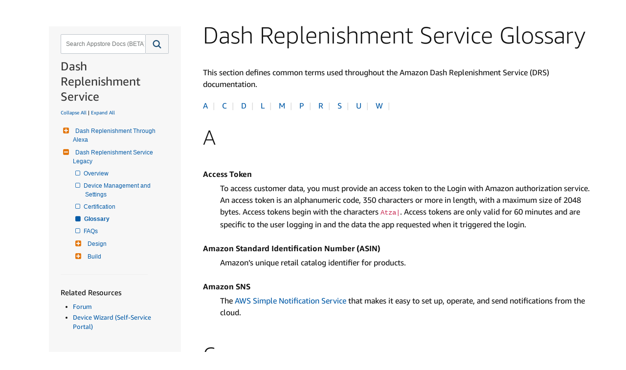

--- FILE ---
content_type: application/x-javascript
request_url: https://m.media-amazon.com/images/I/616qGtYUw7L.js?AUIClients/DeXWebsiteAUIAssets
body_size: 36726
content:
(function(u){var t=window.AmazonUIPageJS||window.P,l=t._namespace||t.attributeErrors,f=l?l("DeXWebsiteAUIAssets",""):t;f.guardFatal?f.guardFatal(u)(f,window):f.execute(function(){u(f,window)})})(function(u,t,l){u.register("DeXjQuery",function(){function f(a){var b="length"in a&&a.length,d=c.type(a);return"function"===d||c.isWindow(a)?!1:1===a.nodeType&&b?!0:"array"===d||0===b||"number"===typeof b&&0<b&&b-1 in a}function p(a,b,d){if(c.isFunction(b))return c.grep(a,function(a,c){return!!b.call(a,c,
a)!==d});if(b.nodeType)return c.grep(a,function(a){return a===b!==d});if("string"===typeof b){if(Lb.test(b))return c.filter(b,a,d);b=c.filter(b,a)}return c.grep(a,function(a){return 0<=c.inArray(a,b)!==d})}function K(a,b){do a=a[b];while(a&&1!==a.nodeType);return a}function q(a){var b=Wa[a]={};c.each(a.match(W)||[],function(a,c){b[c]=!0});return b}function G(){x.addEventListener?(x.removeEventListener("DOMContentLoaded",m,!1),t.removeEventListener("load",m,!1)):(x.detachEvent("onreadystatechange",
m),t.detachEvent("onload",m))}function m(){if(x.addEventListener||"load"===event.type||"complete"===x.readyState)G(),c.ready()}function k(a,b,d){if(d===l&&1===a.nodeType)if(d="data-"+b.replace(Mb,"-$1").toLowerCase(),d=a.getAttribute(d),"string"===typeof d){try{d="true"===d?!0:"false"===d?!1:"null"===d?null:+d+""===d?+d:Nb.test(d)?c.parseJSON(d):d}catch(e){}c.data(a,b,d)}else d=l;return d}function I(a){for(var b in a)if(("data"!==b||!c.isEmptyObject(a[b]))&&"toJSON"!==b)return!1;return!0}function A(a,
b,d,e){if(c.acceptData(a)){var g=c.expando,h=a.nodeType,n=h?c.cache:a,y=h?a[g]:a[g]&&g;if(y&&n[y]&&(e||n[y].data)||d!==l||"string"!==typeof b){y||(y=h?a[g]=Z.pop()||c.guid++:g);n[y]||(n[y]=h?{}:{toJSON:c.noop});if("object"===typeof b||"function"===typeof b)e?n[y]=c.extend(n[y],b):n[y].data=c.extend(n[y].data,b);a=n[y];e||(a.data||(a.data={}),a=a.data);d!==l&&(a[c.camelCase(b)]=d);"string"===typeof b?(d=a[b],null==d&&(d=a[c.camelCase(b)])):d=a;return d}}}function v(a,b,d){if(c.acceptData(a)){var e,
g,h=a.nodeType,n=h?c.cache:a,y=h?a[c.expando]:c.expando;if(n[y]){if(b&&(e=d?n[y]:n[y].data)){c.isArray(b)?b=b.concat(c.map(b,c.camelCase)):b in e?b=[b]:(b=c.camelCase(b),b=b in e?[b]:b.split(" "));for(g=b.length;g--;)delete e[b[g]];if(d?!I(e):!c.isEmptyObject(e))return}if(!d&&(delete n[y].data,!I(n[y])))return;h?c.cleanData([a],!0):w.deleteExpando||n!=n.window?delete n[y]:n[y]=null}}}function J(){return!0}function H(){return!1}function B(){try{return x.activeElement}catch(a){}}function F(a){var b=
Xa.split("|");a=a.createDocumentFragment();if(a.createElement)for(;b.length;)a.createElement(b.pop());return a}function z(a,b){var d,e,g=0,h=typeof a.getElementsByTagName!==X?a.getElementsByTagName(b||"*"):typeof a.querySelectorAll!==X?a.querySelectorAll(b||"*"):l;if(!h)for(h=[],d=a.childNodes||a;null!=(e=d[g]);g++)!b||c.nodeName(e,b)?h.push(e):c.merge(h,z(e,b));return b===l||b&&c.nodeName(a,b)?c.merge([a],h):h}function R(a){Ha.test(a.type)&&(a.defaultChecked=a.checked)}function C(a,b){return c.nodeName(a,
"table")&&c.nodeName(11!==b.nodeType?b:b.firstChild,"tr")?a.getElementsByTagName("tbody")[0]||a.appendChild(a.ownerDocument.createElement("tbody")):a}function L(a){a.type=(null!==c.find.attr(a,"type"))+"/"+a.type;return a}function S(a){var b=Ob.exec(a.type);b?a.type=b[1]:a.removeAttribute("type");return a}function N(a,b){for(var d,e=0;null!=(d=a[e]);e++)c._data(d,"globalEval",!b||c._data(b[e],"globalEval"))}function u(a,b){if(1===b.nodeType&&c.hasData(a)){var d,e,g;e=c._data(a);a=c._data(b,e);var h=
e.events;if(h)for(d in delete a.handle,a.events={},h)for(e=0,g=h[d].length;e<g;e++)c.event.add(b,d,h[d][e]);a.data&&(a.data=c.extend({},a.data))}}function Ya(a,b){var d;a=c(b.createElement(a)).appendTo(b.body);b=t.getDefaultComputedStyle&&(d=t.getDefaultComputedStyle(a[0]))?d.display:c.css(a[0],"display");a.detach();return b}function xa(a){var b=x,d=Za[a];d||(d=Ya(a,b),"none"!==d&&d||(ra=(ra||c("\x3ciframe frameborder\x3d'0' width\x3d'0' height\x3d'0'/\x3e")).appendTo(b.documentElement),b=(ra[0].contentWindow||
ra[0].contentDocument).document,b.write(),b.close(),d=Ya(a,b),ra.detach()),Za[a]=d);return d}function $a(a,b){return{get:function(){var d=a();if(null!=d)if(d)delete this.get;else return(this.get=b).apply(this,arguments)}}}function ab(a,b){if(b in a)return b;for(var d=b.charAt(0).toUpperCase()+b.slice(1),c=b,g=bb.length;g--;)if(b=bb[g]+d,b in a)return b;return c}function cb(a,b){for(var d,e,g,h=[],n=0,y=a.length;n<y;n++)e=a[n],e.style&&(h[n]=c._data(e,"olddisplay"),d=e.style.display,b?(h[n]||"none"!==
d||(e.style.display=""),""===e.style.display&&sa(e)&&(h[n]=c._data(e,"olddisplay",xa(e.nodeName)))):(g=sa(e),(d&&"none"!==d||!g)&&c._data(e,"olddisplay",g?d:c.css(e,"display"))));for(n=0;n<y;n++)e=a[n],!e.style||b&&"none"!==e.style.display&&""!==e.style.display||(e.style.display=b?h[n]||"":"none");return a}function db(a,b,d){return(a=Pb.exec(b))?Math.max(0,a[1]-(d||0))+(a[2]||"px"):b}function eb(a,b,d,e,g){b=d===(e?"border":"content")?4:"width"===b?1:0;for(var h=0;4>b;b+=2)"margin"===d&&(h+=c.css(a,
d+T[b],!0,g)),e?("content"===d&&(h-=c.css(a,"padding"+T[b],!0,g)),"margin"!==d&&(h-=c.css(a,"border"+T[b]+"Width",!0,g))):(h+=c.css(a,"padding"+T[b],!0,g),"padding"!==d&&(h+=c.css(a,"border"+T[b]+"Width",!0,g)));return h}function fb(a,b,d){var e=!0,g="width"===b?a.offsetWidth:a.offsetHeight,h=ia(a),n=w.boxSizing&&"border-box"===c.css(a,"boxSizing",!1,h);if(0>=g||null==g){g=ja(a,b,h);if(0>g||null==g)g=a.style[b];if(ka.test(g))return g;e=n&&(w.boxSizingReliable()||g===a.style[b]);g=parseFloat(g)||0}return g+
eb(a,b,d||(n?"border":"content"),e,h)+"px"}function Q(a,b,d,c,g){return new Q.prototype.init(a,b,d,c,g)}function gb(){setTimeout(function(){la=l});return la=c.now()}function ya(a,b){var d,c={height:a},g=0;for(b=b?1:0;4>g;g+=2-b)d=T[g],c["margin"+d]=c["padding"+d]=a;b&&(c.opacity=c.width=a);return c}function hb(a,b,d){for(var c,g=(ta[b]||[]).concat(ta["*"]),h=0,n=g.length;h<n;h++)if(c=g[h].call(d,b,a))return c}function Qb(a,b){var d,e,g,h,n;for(d in a)if(e=c.camelCase(d),g=b[e],h=a[d],c.isArray(h)&&
(g=h[1],h=a[d]=h[0]),d!==e&&(a[e]=h,delete a[d]),(n=c.cssHooks[e])&&"expand"in n)for(d in h=n.expand(h),delete a[e],h)d in a||(a[d]=h[d],b[d]=g);else b[e]=g}function ib(a,b,d){var e,g=0,h=za.length,n=c.Deferred().always(function(){delete y.elem}),y=function(){if(e)return!1;for(var b=la||gb(),b=Math.max(0,f.startTime+f.duration-b),d=1-(b/f.duration||0),c=0,g=f.tweens.length;c<g;c++)f.tweens[c].run(d);n.notifyWith(a,[f,d,b]);if(1>d&&g)return b;n.resolveWith(a,[f]);return!1},f=n.promise({elem:a,props:c.extend({},
b),opts:c.extend(!0,{specialEasing:{}},d),originalProperties:b,originalOptions:d,startTime:la||gb(),duration:d.duration,tweens:[],createTween:function(b,d){b=c.Tween(a,f.opts,b,d,f.opts.specialEasing[b]||f.opts.easing);f.tweens.push(b);return b},stop:function(b){var d=0,c=b?f.tweens.length:0;if(e)return this;for(e=!0;d<c;d++)f.tweens[d].run(1);b?n.resolveWith(a,[f,b]):n.rejectWith(a,[f,b]);return this}});d=f.props;for(Qb(d,f.opts.specialEasing);g<h;g++)if(b=za[g].call(f,a,d,f.opts))return b;c.map(d,
hb,f);c.isFunction(f.opts.start)&&f.opts.start.call(a,f);c.fx.timer(c.extend(y,{elem:a,anim:f,queue:f.opts.queue}));return f.progress(f.opts.progress).done(f.opts.done,f.opts.complete).fail(f.opts.fail).always(f.opts.always)}function jb(a){return function(b,d){"string"!==typeof b&&(d=b,b="*");var e=0,g=b.toLowerCase().match(W)||[];if(c.isFunction(d))for(;b=g[e++];)"+"===b.charAt(0)?(b=b.slice(1)||"*",(a[b]=a[b]||[]).unshift(d)):(a[b]=a[b]||[]).push(d)}}function kb(a,b,d,e){function g(f){var k;h[f]=
!0;c.each(a[f]||[],function(a,c){a=c(b,d,e);if("string"===typeof a&&!n&&!h[a])return b.dataTypes.unshift(a),g(a),!1;if(n)return!(k=a)});return k}var h={},n=a===Ia;return g(b.dataTypes[0])||!h["*"]&&g("*")}function Ja(a,b){var d,e,g=c.ajaxSettings.flatOptions||{};for(e in b)b[e]!==l&&((g[e]?a:d||(d={}))[e]=b[e]);d&&c.extend(!0,a,d);return a}function Ka(a,b,d,e){var g;if(c.isArray(b))c.each(b,function(b,c){d||Sb.test(a)?e(a,c):Ka(a+"["+("object"===typeof c?b:"")+"]",c,d,e)});else if(d||"object"!==c.type(b))e(a,
b);else for(g in b)Ka(a+"["+g+"]",b[g],d,e)}function lb(){try{return new t.XMLHttpRequest}catch(a){}}function mb(a){return c.isWindow(a)?a:9===a.nodeType?a.defaultView||a.parentWindow:!1}var Z=[],aa=Z.slice,nb=Z.concat,La=Z.push,ob=Z.indexOf,Aa={},Tb=Aa.toString,da=Aa.hasOwnProperty,w={},c=function(a,b){return new c.fn.init(a,b)},Ub=/^[\s\uFEFF\xA0]+|[\s\uFEFF\xA0]+$/g,Vb=/^-ms-/,Wb=/-([\da-z])/gi,Xb=function(a,b){return b.toUpperCase()};c.fn=c.prototype={jquery:"1.11.3",constructor:c,selector:"",
length:0,toArray:function(){return aa.call(this)},get:function(a){return null!=a?0>a?this[a+this.length]:this[a]:aa.call(this)},pushStack:function(a){a=c.merge(this.constructor(),a);a.prevObject=this;a.context=this.context;return a},each:function(a,b){return c.each(this,a,b)},map:function(a){return this.pushStack(c.map(this,function(b,d){return a.call(b,d,b)}))},slice:function(){return this.pushStack(aa.apply(this,arguments))},first:function(){return this.eq(0)},last:function(){return this.eq(-1)},
eq:function(a){var b=this.length;a=+a+(0>a?b:0);return this.pushStack(0<=a&&a<b?[this[a]]:[])},end:function(){return this.prevObject||this.constructor(null)},push:La,sort:Z.sort,splice:Z.splice};c.extend=c.fn.extend=function(){var a,b,d,e,g,h=arguments[0]||{},n=1,f=arguments.length,k=!1;"boolean"===typeof h&&(k=h,h=arguments[n]||{},n++);"object"===typeof h||c.isFunction(h)||(h={});n===f&&(h=this,n--);for(;n<f;n++)if(null!=(g=arguments[n]))for(e in g)a=h[e],d=g[e],h!==d&&(k&&d&&(c.isPlainObject(d)||
(b=c.isArray(d)))?(b?(b=!1,a=a&&c.isArray(a)?a:[]):a=a&&c.isPlainObject(a)?a:{},h[e]=c.extend(k,a,d)):d!==l&&(h[e]=d));return h};c.extend({expando:"jQuery"+("1.11.3"+Math.random()).replace(/\D/g,""),isReady:!0,error:function(a){throw Error(a);},noop:function(){},isFunction:function(a){return"function"===c.type(a)},isArray:Array.isArray||function(a){return"array"===c.type(a)},isWindow:function(a){return null!=a&&a==a.window},isNumeric:function(a){return!c.isArray(a)&&0<=a-parseFloat(a)+1},isEmptyObject:function(a){for(var b in a)return!1;
return!0},isPlainObject:function(a){var b;if(!a||"object"!==c.type(a)||a.nodeType||c.isWindow(a))return!1;try{if(a.constructor&&!da.call(a,"constructor")&&!da.call(a.constructor.prototype,"isPrototypeOf"))return!1}catch(d){return!1}if(w.ownLast)for(b in a)return da.call(a,b);for(b in a);return b===l||da.call(a,b)},type:function(a){return null==a?a+"":"object"===typeof a||"function"===typeof a?Aa[Tb.call(a)]||"object":typeof a},globalEval:function(a){a&&c.trim(a)&&(t.execScript||function(a){t.eval.call(t,
a)})(a)},camelCase:function(a){return a.replace(Vb,"ms-").replace(Wb,Xb)},nodeName:function(a,b){return a.nodeName&&a.nodeName.toLowerCase()===b.toLowerCase()},each:function(a,b,d){var c,g=0,h=a.length;c=f(a);if(d)if(c)for(;g<h&&(c=b.apply(a[g],d),!1!==c);g++);else for(g in a){if(c=b.apply(a[g],d),!1===c)break}else if(c)for(;g<h&&(c=b.call(a[g],g,a[g]),!1!==c);g++);else for(g in a)if(c=b.call(a[g],g,a[g]),!1===c)break;return a},trim:function(a){return null==a?"":(a+"").replace(Ub,"")},makeArray:function(a,
b){b=b||[];null!=a&&(f(Object(a))?c.merge(b,"string"===typeof a?[a]:a):La.call(b,a));return b},inArray:function(a,b,d){var c;if(b){if(ob)return ob.call(b,a,d);c=b.length;for(d=d?0>d?Math.max(0,c+d):d:0;d<c;d++)if(d in b&&b[d]===a)return d}return-1},merge:function(a,b){for(var d=+b.length,c=0,g=a.length;c<d;)a[g++]=b[c++];if(d!==d)for(;b[c]!==l;)a[g++]=b[c++];a.length=g;return a},grep:function(a,b,d){for(var c=[],g=0,h=a.length,n=!d;g<h;g++)d=!b(a[g],g),d!==n&&c.push(a[g]);return c},map:function(a,
b,d){var c,g=0,h=a.length,n=[];if(f(a))for(;g<h;g++)c=b(a[g],g,d),null!=c&&n.push(c);else for(g in a)c=b(a[g],g,d),null!=c&&n.push(c);return nb.apply([],n)},guid:1,proxy:function(a,b){var d,e;"string"===typeof b&&(e=a[b],b=a,a=e);if(!c.isFunction(a))return l;d=aa.call(arguments,2);e=function(){return a.apply(b||this,d.concat(aa.call(arguments)))};e.guid=a.guid=a.guid||c.guid++;return e},now:function(){return+new Date},support:w});c.each("Boolean Number String Function Array Date RegExp Object Error".split(" "),
function(a,b){Aa["[object "+b+"]"]=b.toLowerCase()});var pa=function(a){function b(a,b,c,d){var e,g,h,n,f;(b?b.ownerDocument||b:ba)!==N&&F(b);b=b||N;c=c||[];n=b.nodeType;if("string"!==typeof a||!a||1!==n&&9!==n&&11!==n)return c;if(!d&&ea){if(11!==n&&(e=Aa.exec(a)))if(h=e[1])if(9===n)if((g=b.getElementById(h))&&g.parentNode){if(g.id===h)return c.push(g),c}else return c;else{if(b.ownerDocument&&(g=b.ownerDocument.getElementById(h))&&Ca(b,g)&&g.id===h)return c.push(g),c}else{if(e[2])return oa.apply(c,
b.getElementsByTagName(a)),c;if((h=e[3])&&M.getElementsByClassName)return oa.apply(c,b.getElementsByClassName(h)),c}if(M.qsa&&(!u||!u.test(a))){g=e=O;h=b;f=1!==n&&a;if(1===n&&"object"!==b.nodeName.toLowerCase()){n=t(a);(e=b.getAttribute("id"))?g=e.replace(Ba,"\\$\x26"):b.setAttribute("id",g);g="[id\x3d'"+g+"'] ";for(h=n.length;h--;)n[h]=g+q(n[h]);h=qa.test(a)&&r(b.parentNode)||b;f=n.join(",")}if(f)try{return oa.apply(c,h.querySelectorAll(f)),c}catch(y){}finally{e||b.removeAttribute("id")}}}return L(a.replace(ca,
"$1"),b,c,d)}function c(){function a(c,d){b.push(c+" ")>E.cacheLength&&delete a[b.shift()];return a[c+" "]=d}var b=[];return a}function e(a){a[O]=!0;return a}function g(a){var b=N.createElement("div");try{return!!a(b)}catch(c){return!1}finally{b.parentNode&&b.parentNode.removeChild(b)}}function h(a,b){var c=a.split("|");for(a=a.length;a--;)E.attrHandle[c[a]]=b}function n(a,b){var c=b&&a,d=c&&1===a.nodeType&&1===b.nodeType&&(~b.sourceIndex||-2147483648)-(~a.sourceIndex||-2147483648);if(d)return d;
if(c)for(;c=c.nextSibling;)if(c===b)return-1;return a?1:-1}function f(a){return function(b){return"input"===b.nodeName.toLowerCase()&&b.type===a}}function k(a){return function(b){var c=b.nodeName.toLowerCase();return("input"===c||"button"===c)&&b.type===a}}function p(a){return e(function(b){b=+b;return e(function(c,d){for(var e,g=a([],c.length,b),h=g.length;h--;)c[e=g[h]]&&(c[e]=!(d[e]=c[e]))})})}function r(a){return a&&"undefined"!==typeof a.getElementsByTagName&&a}function m(){}function q(a){for(var b=
0,c=a.length,d="";b<c;b++)d+=a[b].value;return d}function B(a,b,c){var d=b.dir,e=c&&"parentNode"===d,g=X++;return b.first?function(b,c,g){for(;b=b[d];)if(1===b.nodeType||e)return a(b,c,g)}:function(b,c,h){var n,Ma,f=[P,g];if(h)for(;b=b[d];){if((1===b.nodeType||e)&&a(b,c,h))return!0}else for(;b=b[d];)if(1===b.nodeType||e){Ma=b[O]||(b[O]={});if((n=Ma[d])&&n[0]===P&&n[1]===g)return f[2]=n[2];Ma[d]=f;if(f[2]=a(b,c,h))return!0}}}function z(a){return 1<a.length?function(b,c,d){for(var e=a.length;e--;)if(!a[e](b,
c,d))return!1;return!0}:a[0]}function I(a,b,c,d,e){for(var g,h=[],n=0,f=a.length,y=null!=b;n<f;n++)if(g=a[n])if(!c||c(g,d,e))h.push(g),y&&b.push(n);return h}function w(a,c,d,g,h,n){g&&!g[O]&&(g=w(g));h&&!h[O]&&(h=w(h,n));return e(function(e,n,f,y){var k,r,p=[],U=[],m=n.length,D;if(!(D=e)){D=c||"*";for(var l=f.nodeType?[f]:f,q=[],B=0,z=l.length;B<z;B++)b(D,l[B],q);D=q}D=!a||!e&&c?D:I(D,p,a,f,y);l=d?h||(e?a:m||g)?[]:n:D;d&&d(D,l,f,y);if(g)for(k=I(l,U),g(k,[],f,y),f=k.length;f--;)if(r=k[f])l[U[f]]=!(D[U[f]]=
r);if(e){if(h||a){if(h){k=[];for(f=l.length;f--;)(r=l[f])&&k.push(D[f]=r);h(null,l=[],k,y)}for(f=l.length;f--;)(r=l[f])&&-1<(k=h?V(e,r):p[f])&&(e[k]=!(n[k]=r))}}else l=I(l===n?l.splice(m,l.length):l),h?h(null,n,l,y):oa.apply(n,l)})}function G(a){var b,c,d,e=a.length,g=E.relative[a[0].type];c=g||E.relative[" "];for(var h=g?1:0,n=B(function(a){return a===b},c,!0),f=B(function(a){return-1<V(b,a)},c,!0),y=[function(a,c,d){a=!g&&(d||c!==v)||((b=c).nodeType?n(a,c,d):f(a,c,d));b=null;return a}];h<e;h++)if(c=
E.relative[a[h].type])y=[B(z(y),c)];else{c=E.filter[a[h].type].apply(null,a[h].matches);if(c[O]){for(d=++h;d<e&&!E.relative[a[d].type];d++);return w(1<h&&z(y),1<h&&q(a.slice(0,h-1).concat({value:" "===a[h-2].type?"*":""})).replace(ca,"$1"),c,h<d&&G(a.slice(h,d)),d<e&&G(a=a.slice(d)),d<e&&q(a))}y.push(c)}return z(y)}function K(a,c){var d=0<c.length,g=0<a.length,h=function(e,h,n,f,y){var k,r,p,U=0,D="0",l=e&&[],m=[],q=v,B=e||g&&E.find.TAG("*",y),z=P+=null==q?1:Math.random()||.1,Rb=B.length;for(y&&(v=
h!==N&&h);D!==Rb&&null!=(k=B[D]);D++){if(g&&k){for(r=0;p=a[r++];)if(p(k,h,n)){f.push(k);break}y&&(P=z)}d&&((k=!p&&k)&&U--,e&&l.push(k))}U+=D;if(d&&D!==U){for(r=0;p=c[r++];)p(l,m,h,n);if(e){if(0<U)for(;D--;)l[D]||m[D]||(m[D]=ia.call(f));m=I(m)}oa.apply(f,m);y&&!e&&0<m.length&&1<U+c.length&&b.uniqueSort(f)}y&&(P=z,v=q);return l};return d?e(h):h}var H,M,E,x,A,t,C,L,v,J,S,F,N,R,ea,u,ua,Q,Ca,O="sizzle"+1*new Date,ba=a.document,P=0,X=0,W=c(),Z=c(),aa=c(),Y=function(a,b){a===b&&(S=!0);return 0},ha={}.hasOwnProperty,
T=[],ia=T.pop,ja=T.push,oa=T.push,fa=T.slice,V=function(a,b){for(var c=0,d=a.length;c<d;c++)if(a[c]===b)return c;return-1},ga="(?:\\\\.|[\\w-]|[^\\x00-\\xa0])+".replace("w","w#"),la="\\[[\\x20\\t\\r\\n\\f]*((?:\\\\.|[\\w-]|[^\\x00-\\xa0])+)(?:[\\x20\\t\\r\\n\\f]*([*^$|!~]?\x3d)[\\x20\\t\\r\\n\\f]*(?:'((?:\\\\.|[^\\\\'])*)'|\"((?:\\\\.|[^\\\\\"])*)\"|("+ga+"))|)[\\x20\\t\\r\\n\\f]*\\]",da=":((?:\\\\.|[\\w-]|[^\\x00-\\xa0])+)(?:\\((('((?:\\\\.|[^\\\\'])*)'|\"((?:\\\\.|[^\\\\\"])*)\")|((?:\\\\.|[^\\\\()[\\]]|"+
la+")*)|.*)\\)|)",pa=/[\x20\t\r\n\f]+/g,ca=/^[\x20\t\r\n\f]+|((?:^|[^\\])(?:\\.)*)[\x20\t\r\n\f]+$/g,ra=/^[\x20\t\r\n\f]*,[\x20\t\r\n\f]*/,sa=/^[\x20\t\r\n\f]*([>+~]|[\x20\t\r\n\f])[\x20\t\r\n\f]*/,ta=/=[\x20\t\r\n\f]*([^\]'"]*?)[\x20\t\r\n\f]*\]/g,va=new RegExp(da),xa=new RegExp("^"+ga+"$"),ka={ID:/^#((?:\\.|[\w-]|[^\x00-\xa0])+)/,CLASS:/^\.((?:\\.|[\w-]|[^\x00-\xa0])+)/,TAG:new RegExp("^("+"(?:\\\\.|[\\w-]|[^\\x00-\\xa0])+".replace("w","w*")+")"),ATTR:new RegExp("^"+la),PSEUDO:new RegExp("^"+da),
CHILD:/^:(only|first|last|nth|nth-last)-(child|of-type)(?:\([\x20\t\r\n\f]*(even|odd|(([+-]|)(\d*)n|)[\x20\t\r\n\f]*(?:([+-]|)[\x20\t\r\n\f]*(\d+)|))[\x20\t\r\n\f]*\)|)/i,bool:/^(?:checked|selected|async|autofocus|autoplay|controls|defer|disabled|hidden|ismap|loop|multiple|open|readonly|required|scoped)$/i,needsContext:/^[\x20\t\r\n\f]*[>+~]|:(even|odd|eq|gt|lt|nth|first|last)(?:\([\x20\t\r\n\f]*((?:-\d)?\d*)[\x20\t\r\n\f]*\)|)(?=[^-]|$)/i},ya=/^(?:input|select|textarea|button)$/i,za=/^h\d$/i,Da=
/^[^{]+\{\s*\[native \w/,Aa=/^(?:#([\w-]+)|(\w+)|\.([\w-]+))$/,qa=/[+~]/,Ba=/'|\\/g,ma=/\\([\da-f]{1,6}[\x20\t\r\n\f]?|([\x20\t\r\n\f])|.)/ig,na=function(a,b,c){a="0x"+b-65536;return a!==a||c?b:0>a?String.fromCharCode(a+65536):String.fromCharCode(a>>10|55296,a&1023|56320)},wa=function(){F()};try{oa.apply(T=fa.call(ba.childNodes),ba.childNodes),T[ba.childNodes.length].nodeType}catch(Bc){oa={apply:T.length?function(a,b){ja.apply(a,fa.call(b))}:function(a,b){for(var c=a.length,d=0;a[c++]=b[d++];);a.length=
c-1}}}M=b.support={};A=b.isXML=function(a){return(a=a&&(a.ownerDocument||a).documentElement)?"HTML"!==a.nodeName:!1};F=b.setDocument=function(a){var b=a?a.ownerDocument||a:ba;if(b===N||9!==b.nodeType||!b.documentElement)return N;N=b;R=b.documentElement;(a=b.defaultView)&&a!==a.top&&(a.addEventListener?a.addEventListener("unload",wa,!1):a.attachEvent&&a.attachEvent("onunload",wa));ea=!A(b);M.attributes=g(function(a){a.className="i";return!a.getAttribute("className")});M.getElementsByTagName=g(function(a){a.appendChild(b.createComment(""));
return!a.getElementsByTagName("*").length});M.getElementsByClassName=Da.test(b.getElementsByClassName);M.getById=g(function(a){R.appendChild(a).id=O;return!b.getElementsByName||!b.getElementsByName(O).length});M.getById?(E.find.ID=function(a,b){if("undefined"!==typeof b.getElementById&&ea)return(a=b.getElementById(a))&&a.parentNode?[a]:[]},E.filter.ID=function(a){var b=a.replace(ma,na);return function(a){return a.getAttribute("id")===b}}):(delete E.find.ID,E.filter.ID=function(a){var b=a.replace(ma,
na);return function(a){return(a="undefined"!==typeof a.getAttributeNode&&a.getAttributeNode("id"))&&a.value===b}});E.find.TAG=M.getElementsByTagName?function(a,b){if("undefined"!==typeof b.getElementsByTagName)return b.getElementsByTagName(a);if(M.qsa)return b.querySelectorAll(a)}:function(a,b){var c=[],d=0;b=b.getElementsByTagName(a);if("*"===a){for(;a=b[d++];)1===a.nodeType&&c.push(a);return c}return b};E.find.CLASS=M.getElementsByClassName&&function(a,b){if(ea)return b.getElementsByClassName(a)};
ua=[];u=[];if(M.qsa=Da.test(b.querySelectorAll))g(function(a){R.appendChild(a).innerHTML="\x3ca id\x3d'"+O+"'\x3e\x3c/a\x3e\x3cselect id\x3d'"+O+"-\f]' msallowcapture\x3d''\x3e\x3coption selected\x3d''\x3e\x3c/option\x3e\x3c/select\x3e";a.querySelectorAll("[msallowcapture^\x3d'']").length&&u.push("[*^$]\x3d[\\x20\\t\\r\\n\\f]*(?:''|\"\")");a.querySelectorAll("[selected]").length||u.push("\\[[\\x20\\t\\r\\n\\f]*(?:value|checked|selected|async|autofocus|autoplay|controls|defer|disabled|hidden|ismap|loop|multiple|open|readonly|required|scoped)");
a.querySelectorAll("[id~\x3d"+O+"-]").length||u.push("~\x3d");a.querySelectorAll(":checked").length||u.push(":checked");a.querySelectorAll("a#"+O+"+*").length||u.push(".#.+[+~]")}),g(function(a){var c=b.createElement("input");c.setAttribute("type","hidden");a.appendChild(c).setAttribute("name","D");a.querySelectorAll("[name\x3dd]").length&&u.push("name[\\x20\\t\\r\\n\\f]*[*^$|!~]?\x3d");a.querySelectorAll(":enabled").length||u.push(":enabled",":disabled");a.querySelectorAll("*,:x");u.push(",.*:")});
(M.matchesSelector=Da.test(Q=R.matches||R.webkitMatchesSelector||R.mozMatchesSelector||R.oMatchesSelector||R.msMatchesSelector))&&g(function(a){M.disconnectedMatch=Q.call(a,"div");Q.call(a,"[s!\x3d'']:x");ua.push("!\x3d",da)});u=u.length&&new RegExp(u.join("|"));ua=ua.length&&new RegExp(ua.join("|"));Ca=(a=Da.test(R.compareDocumentPosition))||Da.test(R.contains)?function(a,b){var c=9===a.nodeType?a.documentElement:a;b=b&&b.parentNode;return a===b||!!(b&&1===b.nodeType&&(c.contains?c.contains(b):a.compareDocumentPosition&&
a.compareDocumentPosition(b)&16))}:function(a,b){if(b)for(;b=b.parentNode;)if(b===a)return!0;return!1};Y=a?function(a,c){if(a===c)return S=!0,0;var d=!a.compareDocumentPosition-!c.compareDocumentPosition;if(d)return d;d=(a.ownerDocument||a)===(c.ownerDocument||c)?a.compareDocumentPosition(c):1;return d&1||!M.sortDetached&&c.compareDocumentPosition(a)===d?a===b||a.ownerDocument===ba&&Ca(ba,a)?-1:c===b||c.ownerDocument===ba&&Ca(ba,c)?1:J?V(J,a)-V(J,c):0:d&4?-1:1}:function(a,c){if(a===c)return S=!0,
0;var d=0,e=a.parentNode,g=c.parentNode,h=[a],f=[c];if(!e||!g)return a===b?-1:c===b?1:e?-1:g?1:J?V(J,a)-V(J,c):0;if(e===g)return n(a,c);for(;a=a.parentNode;)h.unshift(a);for(a=c;a=a.parentNode;)f.unshift(a);for(;h[d]===f[d];)d++;return d?n(h[d],f[d]):h[d]===ba?-1:f[d]===ba?1:0};return b};b.matches=function(a,c){return b(a,null,null,c)};b.matchesSelector=function(a,c){(a.ownerDocument||a)!==N&&F(a);c=c.replace(ta,"\x3d'$1']");if(!(!M.matchesSelector||!ea||ua&&ua.test(c)||u&&u.test(c)))try{var d=Q.call(a,
c);if(d||M.disconnectedMatch||a.document&&11!==a.document.nodeType)return d}catch(e){}return 0<b(c,N,null,[a]).length};b.contains=function(a,b){(a.ownerDocument||a)!==N&&F(a);return Ca(a,b)};b.attr=function(a,b){(a.ownerDocument||a)!==N&&F(a);var c=E.attrHandle[b.toLowerCase()],c=c&&ha.call(E.attrHandle,b.toLowerCase())?c(a,b,!ea):l;return c!==l?c:M.attributes||!ea?a.getAttribute(b):(c=a.getAttributeNode(b))&&c.specified?c.value:null};b.error=function(a){throw Error("Syntax error, unrecognized expression: "+
a);};b.uniqueSort=function(a){var b,c=[],d=0,e=0;S=!M.detectDuplicates;J=!M.sortStable&&a.slice(0);a.sort(Y);if(S){for(;b=a[e++];)b===a[e]&&(d=c.push(e));for(;d--;)a.splice(c[d],1)}J=null;return a};x=b.getText=function(a){var b,c="",d=0;b=a.nodeType;if(!b)for(;b=a[d++];)c+=x(b);else if(1===b||9===b||11===b){if("string"===typeof a.textContent)return a.textContent;for(a=a.firstChild;a;a=a.nextSibling)c+=x(a)}else if(3===b||4===b)return a.nodeValue;return c};E=b.selectors={cacheLength:50,createPseudo:e,
match:ka,attrHandle:{},find:{},relative:{"\x3e":{dir:"parentNode",first:!0}," ":{dir:"parentNode"},"+":{dir:"previousSibling",first:!0},"~":{dir:"previousSibling"}},preFilter:{ATTR:function(a){a[1]=a[1].replace(ma,na);a[3]=(a[3]||a[4]||a[5]||"").replace(ma,na);"~\x3d"===a[2]&&(a[3]=" "+a[3]+" ");return a.slice(0,4)},CHILD:function(a){a[1]=a[1].toLowerCase();"nth"===a[1].slice(0,3)?(a[3]||b.error(a[0]),a[4]=+(a[4]?a[5]+(a[6]||1):2*("even"===a[3]||"odd"===a[3])),a[5]=+(a[7]+a[8]||"odd"===a[3])):a[3]&&
b.error(a[0]);return a},PSEUDO:function(a){var b,c=!a[6]&&a[2];if(ka.CHILD.test(a[0]))return null;a[3]?a[2]=a[4]||a[5]||"":c&&va.test(c)&&(b=t(c,!0))&&(b=c.indexOf(")",c.length-b)-c.length)&&(a[0]=a[0].slice(0,b),a[2]=c.slice(0,b));return a.slice(0,3)}},filter:{TAG:function(a){var b=a.replace(ma,na).toLowerCase();return"*"===a?function(){return!0}:function(a){return a.nodeName&&a.nodeName.toLowerCase()===b}},CLASS:function(a){var b=W[a+" "];return b||(b=new RegExp("(^|[\\x20\\t\\r\\n\\f])"+a+"([\\x20\\t\\r\\n\\f]|$)"),
W(a,function(a){return b.test("string"===typeof a.className&&a.className||"undefined"!==typeof a.getAttribute&&a.getAttribute("class")||"")}))},ATTR:function(a,c,d){return function(e){e=b.attr(e,a);if(null==e)return"!\x3d"===c;if(!c)return!0;e+="";return"\x3d"===c?e===d:"!\x3d"===c?e!==d:"^\x3d"===c?d&&0===e.indexOf(d):"*\x3d"===c?d&&-1<e.indexOf(d):"$\x3d"===c?d&&e.slice(-d.length)===d:"~\x3d"===c?-1<(" "+e.replace(pa," ")+" ").indexOf(d):"|\x3d"===c?e===d||e.slice(0,d.length+1)===d+"-":!1}},CHILD:function(a,
b,c,d,e){var g="nth"!==a.slice(0,3),h="last"!==a.slice(-4),n="of-type"===b;return 1===d&&0===e?function(a){return!!a.parentNode}:function(b,c,f){var y,k,r,p,U;c=g!==h?"nextSibling":"previousSibling";var D=b.parentNode,m=n&&b.nodeName.toLowerCase();f=!f&&!n;if(D){if(g){for(;c;){for(k=b;k=k[c];)if(n?k.nodeName.toLowerCase()===m:1===k.nodeType)return!1;U=c="only"===a&&!U&&"nextSibling"}return!0}U=[h?D.firstChild:D.lastChild];if(h&&f)for(f=D[O]||(D[O]={}),y=f[a]||[],p=y[0]===P&&y[1],r=y[0]===P&&y[2],
k=p&&D.childNodes[p];k=++p&&k&&k[c]||(r=p=0)||U.pop();){if(1===k.nodeType&&++r&&k===b){f[a]=[P,p,r];break}}else if(f&&(y=(b[O]||(b[O]={}))[a])&&y[0]===P)r=y[1];else for(;(k=++p&&k&&k[c]||(r=p=0)||U.pop())&&((n?k.nodeName.toLowerCase()!==m:1!==k.nodeType)||!++r||(f&&((k[O]||(k[O]={}))[a]=[P,r]),k!==b)););r-=e;return r===d||0===r%d&&0<=r/d}}},PSEUDO:function(a,c){var d,g=E.pseudos[a]||E.setFilters[a.toLowerCase()]||b.error("unsupported pseudo: "+a);return g[O]?g(c):1<g.length?(d=[a,a,"",c],E.setFilters.hasOwnProperty(a.toLowerCase())?
e(function(a,b){for(var d,e=g(a,c),h=e.length;h--;)d=V(a,e[h]),a[d]=!(b[d]=e[h])}):function(a){return g(a,0,d)}):g}},pseudos:{not:e(function(a){var b=[],c=[],d=C(a.replace(ca,"$1"));return d[O]?e(function(a,b,c,e){e=d(a,null,e,[]);for(var g=a.length;g--;)if(c=e[g])a[g]=!(b[g]=c)}):function(a,e,g){b[0]=a;d(b,null,g,c);b[0]=null;return!c.pop()}}),has:e(function(a){return function(c){return 0<b(a,c).length}}),contains:e(function(a){a=a.replace(ma,na);return function(b){return-1<(b.textContent||b.innerText||
x(b)).indexOf(a)}}),lang:e(function(a){xa.test(a||"")||b.error("unsupported lang: "+a);a=a.replace(ma,na).toLowerCase();return function(b){var c;do if(c=ea?b.lang:b.getAttribute("xml:lang")||b.getAttribute("lang"))return c=c.toLowerCase(),c===a||0===c.indexOf(a+"-");while((b=b.parentNode)&&1===b.nodeType);return!1}}),target:function(b){var c=a.location&&a.location.hash;return c&&c.slice(1)===b.id},root:function(a){return a===R},focus:function(a){return a===N.activeElement&&(!N.hasFocus||N.hasFocus())&&
!!(a.type||a.href||~a.tabIndex)},enabled:function(a){return!1===a.disabled},disabled:function(a){return!0===a.disabled},checked:function(a){var b=a.nodeName.toLowerCase();return"input"===b&&!!a.checked||"option"===b&&!!a.selected},selected:function(a){a.parentNode&&a.parentNode.selectedIndex;return!0===a.selected},empty:function(a){for(a=a.firstChild;a;a=a.nextSibling)if(6>a.nodeType)return!1;return!0},parent:function(a){return!E.pseudos.empty(a)},header:function(a){return za.test(a.nodeName)},input:function(a){return ya.test(a.nodeName)},
button:function(a){var b=a.nodeName.toLowerCase();return"input"===b&&"button"===a.type||"button"===b},text:function(a){var b;return"input"===a.nodeName.toLowerCase()&&"text"===a.type&&(null==(b=a.getAttribute("type"))||"text"===b.toLowerCase())},first:p(function(){return[0]}),last:p(function(a,b){return[b-1]}),eq:p(function(a,b,c){return[0>c?c+b:c]}),even:p(function(a,b){for(var c=0;c<b;c+=2)a.push(c);return a}),odd:p(function(a,b){for(var c=1;c<b;c+=2)a.push(c);return a}),lt:p(function(a,b,c){for(b=
0>c?c+b:c;0<=--b;)a.push(b);return a}),gt:p(function(a,b,c){for(c=0>c?c+b:c;++c<b;)a.push(c);return a})}};E.pseudos.nth=E.pseudos.eq;for(H in{radio:!0,checkbox:!0,file:!0,password:!0,image:!0})E.pseudos[H]=f(H);for(H in{submit:!0,reset:!0})E.pseudos[H]=k(H);m.prototype=E.filters=E.pseudos;E.setFilters=new m;t=b.tokenize=function(a,c){var d,e,g,h,n,f,y;if(n=Z[a+" "])return c?0:n.slice(0);n=a;f=[];for(y=E.preFilter;n;){if(!d||(e=ra.exec(n)))e&&(n=n.slice(e[0].length)||n),f.push(g=[]);d=!1;if(e=sa.exec(n))d=
e.shift(),g.push({value:d,type:e[0].replace(ca," ")}),n=n.slice(d.length);for(h in E.filter)!(e=ka[h].exec(n))||y[h]&&!(e=y[h](e))||(d=e.shift(),g.push({value:d,type:h,matches:e}),n=n.slice(d.length));if(!d)break}return c?n.length:n?b.error(a):Z(a,f).slice(0)};C=b.compile=function(a,b){var c,d=[],e=[],g=aa[a+" "];if(!g){b||(b=t(a));for(c=b.length;c--;)g=G(b[c]),g[O]?d.push(g):e.push(g);g=aa(a,K(e,d));g.selector=a}return g};L=b.select=function(a,b,c,d){var e,g,h,n,f="function"===typeof a&&a,y=!d&&
t(a=f.selector||a);c=c||[];if(1===y.length){g=y[0]=y[0].slice(0);if(2<g.length&&"ID"===(h=g[0]).type&&M.getById&&9===b.nodeType&&ea&&E.relative[g[1].type]){b=(E.find.ID(h.matches[0].replace(ma,na),b)||[])[0];if(!b)return c;f&&(b=b.parentNode);a=a.slice(g.shift().value.length)}for(e=ka.needsContext.test(a)?0:g.length;e--;){h=g[e];if(E.relative[n=h.type])break;if(n=E.find[n])if(d=n(h.matches[0].replace(ma,na),qa.test(g[0].type)&&r(b.parentNode)||b)){g.splice(e,1);a=d.length&&q(g);if(!a)return oa.apply(c,
d),c;break}}}(f||C(a,y))(d,b,!ea,c,qa.test(a)&&r(b.parentNode)||b);return c};M.sortStable=O.split("").sort(Y).join("")===O;M.detectDuplicates=!!S;F();M.sortDetached=g(function(a){return a.compareDocumentPosition(N.createElement("div"))&1});g(function(a){a.innerHTML="\x3ca href\x3d'#'\x3e\x3c/a\x3e";return"#"===a.firstChild.getAttribute("href")})||h("type|href|height|width",function(a,b,c){if(!c)return a.getAttribute(b,"type"===b.toLowerCase()?1:2)});M.attributes&&g(function(a){a.innerHTML="\x3cinput/\x3e";
a.firstChild.setAttribute("value","");return""===a.firstChild.getAttribute("value")})||h("value",function(a,b,c){if(!c&&"input"===a.nodeName.toLowerCase())return a.defaultValue});g(function(a){return null==a.getAttribute("disabled")})||h("checked|selected|async|autofocus|autoplay|controls|defer|disabled|hidden|ismap|loop|multiple|open|readonly|required|scoped",function(a,b,c){var d;if(!c)return!0===a[b]?b.toLowerCase():(d=a.getAttributeNode(b))&&d.specified?d.value:null});return b}(t);c.find=pa;c.expr=
pa.selectors;c.expr[":"]=c.expr.pseudos;c.unique=pa.uniqueSort;c.text=pa.getText;c.isXMLDoc=pa.isXML;c.contains=pa.contains;var pb=c.expr.match.needsContext,qb=/^<(\w+)\s*\/?>(?:<\/\1>|)$/,Lb=/^.[^:#\[\.,]*$/;c.filter=function(a,b,d){var e=b[0];d&&(a=":not("+a+")");return 1===b.length&&1===e.nodeType?c.find.matchesSelector(e,a)?[e]:[]:c.find.matches(a,c.grep(b,function(a){return 1===a.nodeType}))};c.fn.extend({find:function(a){var b,d=[],e=this,g=e.length;if("string"!==typeof a)return this.pushStack(c(a).filter(function(){for(b=
0;b<g;b++)if(c.contains(e[b],this))return!0}));for(b=0;b<g;b++)c.find(a,e[b],d);d=this.pushStack(1<g?c.unique(d):d);d.selector=this.selector?this.selector+" "+a:a;return d},filter:function(a){return this.pushStack(p(this,a||[],!1))},not:function(a){return this.pushStack(p(this,a||[],!0))},is:function(a){return!!p(this,"string"===typeof a&&pb.test(a)?c(a):a||[],!1).length}});var va,x=t.document,Zb=/^(?:\s*(<[\w\W]+>)[^>]*|#([\w-]*))$/;(c.fn.init=function(a,b){var d;if(!a)return this;if("string"===
typeof a){d="\x3c"===a.charAt(0)&&"\x3e"===a.charAt(a.length-1)&&3<=a.length?[null,a,null]:Zb.exec(a);if(!d||!d[1]&&b)return!b||b.jquery?(b||va).find(a):this.constructor(b).find(a);if(d[1]){if(b=b instanceof c?b[0]:b,c.merge(this,c.parseHTML(d[1],b&&b.nodeType?b.ownerDocument||b:x,!0)),qb.test(d[1])&&c.isPlainObject(b))for(d in b)if(c.isFunction(this[d]))this[d](b[d]);else this.attr(d,b[d])}else{if((b=x.getElementById(d[2]))&&b.parentNode){if(b.id!==d[2])return va.find(a);this.length=1;this[0]=b}this.context=
x;this.selector=a}return this}if(a.nodeType)return this.context=this[0]=a,this.length=1,this;if(c.isFunction(a))return"undefined"!==typeof va.ready?va.ready(a):a(c);a.selector!==l&&(this.selector=a.selector,this.context=a.context);return c.makeArray(a,this)}).prototype=c.fn;va=c(x);var $b=/^(?:parents|prev(?:Until|All))/,ac={children:!0,contents:!0,next:!0,prev:!0};c.extend({dir:function(a,b,d){var e=[];for(a=a[b];a&&9!==a.nodeType&&(d===l||1!==a.nodeType||!c(a).is(d));)1===a.nodeType&&e.push(a),
a=a[b];return e},sibling:function(a,b){for(var c=[];a;a=a.nextSibling)1===a.nodeType&&a!==b&&c.push(a);return c}});c.fn.extend({has:function(a){var b,d=c(a,this),e=d.length;return this.filter(function(){for(b=0;b<e;b++)if(c.contains(this,d[b]))return!0})},closest:function(a,b){for(var d,e=0,g=this.length,h=[],n=pb.test(a)||"string"!==typeof a?c(a,b||this.context):0;e<g;e++)for(d=this[e];d&&d!==b;d=d.parentNode)if(11>d.nodeType&&(n?-1<n.index(d):1===d.nodeType&&c.find.matchesSelector(d,a))){h.push(d);
break}return this.pushStack(1<h.length?c.unique(h):h)},index:function(a){return a?"string"===typeof a?c.inArray(this[0],c(a)):c.inArray(a.jquery?a[0]:a,this):this[0]&&this[0].parentNode?this.first().prevAll().length:-1},add:function(a,b){return this.pushStack(c.unique(c.merge(this.get(),c(a,b))))},addBack:function(a){return this.add(null==a?this.prevObject:this.prevObject.filter(a))}});c.each({parent:function(a){return(a=a.parentNode)&&11!==a.nodeType?a:null},parents:function(a){return c.dir(a,"parentNode")},
parentsUntil:function(a,b,d){return c.dir(a,"parentNode",d)},next:function(a){return K(a,"nextSibling")},prev:function(a){return K(a,"previousSibling")},nextAll:function(a){return c.dir(a,"nextSibling")},prevAll:function(a){return c.dir(a,"previousSibling")},nextUntil:function(a,b,d){return c.dir(a,"nextSibling",d)},prevUntil:function(a,b,d){return c.dir(a,"previousSibling",d)},siblings:function(a){return c.sibling((a.parentNode||{}).firstChild,a)},children:function(a){return c.sibling(a.firstChild)},
contents:function(a){return c.nodeName(a,"iframe")?a.contentDocument||a.contentWindow.document:c.merge([],a.childNodes)}},function(a,b){c.fn[a]=function(d,e){var g=c.map(this,b,d);"Until"!==a.slice(-5)&&(e=d);e&&"string"===typeof e&&(g=c.filter(e,g));1<this.length&&(ac[a]||(g=c.unique(g)),$b.test(a)&&(g=g.reverse()));return this.pushStack(g)}});var W=/\S+/g,Wa={};c.Callbacks=function(a){a="string"===typeof a?Wa[a]||q(a):c.extend({},a);var b,d,e,g,h,n,f=[],k=!a.once&&[],p=function(c){d=a.memory&&c;
e=!0;h=n||0;n=0;g=f.length;for(b=!0;f&&h<g;h++)if(!1===f[h].apply(c[0],c[1])&&a.stopOnFalse){d=!1;break}b=!1;f&&(k?k.length&&p(k.shift()):d?f=[]:r.disable())},r={add:function(){if(f){var e=f.length;(function Yb(b){c.each(b,function(b,d){b=c.type(d);"function"===b?a.unique&&r.has(d)||f.push(d):d&&d.length&&"string"!==b&&Yb(d)})})(arguments);b?g=f.length:d&&(n=e,p(d))}return this},remove:function(){f&&c.each(arguments,function(a,d){for(var e;-1<(e=c.inArray(d,f,e));)f.splice(e,1),b&&(e<=g&&g--,e<=h&&
h--)});return this},has:function(a){return a?-1<c.inArray(a,f):!(!f||!f.length)},empty:function(){f=[];g=0;return this},disable:function(){f=k=d=l;return this},disabled:function(){return!f},lock:function(){k=l;d||r.disable();return this},locked:function(){return!k},fireWith:function(a,c){!f||e&&!k||(c=c||[],c=[a,c.slice?c.slice():c],b?k.push(c):p(c));return this},fire:function(){r.fireWith(this,arguments);return this},fired:function(){return!!e}};return r};c.extend({Deferred:function(a){var b=[["resolve",
"done",c.Callbacks("once memory"),"resolved"],["reject","fail",c.Callbacks("once memory"),"rejected"],["notify","progress",c.Callbacks("memory")]],d="pending",e={state:function(){return d},always:function(){g.done(arguments).fail(arguments);return this},then:function(){var a=arguments;return c.Deferred(function(d){c.each(b,function(b,f){var k=c.isFunction(a[b])&&a[b];g[f[1]](function(){var a=k&&k.apply(this,arguments);if(a&&c.isFunction(a.promise))a.promise().done(d.resolve).fail(d.reject).progress(d.notify);
else d[f[0]+"With"](this===e?d.promise():this,k?[a]:arguments)})});a=null}).promise()},promise:function(a){return null!=a?c.extend(a,e):e}},g={};e.pipe=e.then;c.each(b,function(a,c){var f=c[2],k=c[3];e[c[1]]=f.add;k&&f.add(function(){d=k},b[a^1][2].disable,b[2][2].lock);g[c[0]]=function(){g[c[0]+"With"](this===g?e:this,arguments);return this};g[c[0]+"With"]=f.fireWith});e.promise(g);a&&a.call(g,g);return g},when:function(a){var b=0,d=aa.call(arguments),e=d.length,g=1!==e||a&&c.isFunction(a.promise)?
e:0,h=1===g?a:c.Deferred(),n=function(a,b,c){return function(d){b[a]=this;c[a]=1<arguments.length?aa.call(arguments):d;c===f?h.notifyWith(b,c):--g||h.resolveWith(b,c)}},f,k,p;if(1<e)for(f=Array(e),k=Array(e),p=Array(e);b<e;b++)d[b]&&c.isFunction(d[b].promise)?d[b].promise().done(n(b,p,d)).fail(h.reject).progress(n(b,k,f)):--g;g||h.resolveWith(p,d);return h.promise()}});var qa;c.fn.ready=function(a){c.ready.promise().done(a);return this};c.extend({isReady:!1,readyWait:1,holdReady:function(a){a?c.readyWait++:
c.ready(!0)},ready:function(a){if(!0===a?!--c.readyWait:!c.isReady){if(!x.body)return setTimeout(c.ready);c.isReady=!0;!0!==a&&0<--c.readyWait||(qa.resolveWith(x,[c]),c.fn.triggerHandler&&(c(x).triggerHandler("ready"),c(x).off("ready")))}}});c.ready.promise=function(a){if(!qa)if(qa=c.Deferred(),"complete"===x.readyState)setTimeout(c.ready);else if(x.addEventListener)x.addEventListener("DOMContentLoaded",m,!1),t.addEventListener("load",m,!1);else{x.attachEvent("onreadystatechange",m);t.attachEvent("onload",
m);var b=!1;try{b=null==t.frameElement&&x.documentElement}catch(d){}b&&b.doScroll&&function e(){if(!c.isReady){try{b.doScroll("left")}catch(a){return setTimeout(e,50)}G();c.ready()}}()}return qa.promise(a)};var X=typeof l,rb;for(rb in c(w))break;w.ownLast="0"!==rb;w.inlineBlockNeedsLayout=!1;c(function(){var a,b,c;(b=x.getElementsByTagName("body")[0])&&b.style&&(a=x.createElement("div"),c=x.createElement("div"),c.style.cssText="position:absolute;border:0;width:0;height:0;top:0;left:-9999px",b.appendChild(c).appendChild(a),
typeof a.style.zoom!==X&&(a.style.cssText="display:inline;margin:0;border:0;padding:1px;width:1px;zoom:1",w.inlineBlockNeedsLayout=a=3===a.offsetWidth)&&(b.style.zoom=1),b.removeChild(c))});(function(){var a=x.createElement("div");if(null==w.deleteExpando){w.deleteExpando=!0;try{delete a.test}catch(b){w.deleteExpando=!1}}})();c.acceptData=function(a){var b=c.noData[(a.nodeName+" ").toLowerCase()],d=+a.nodeType||1;return 1!==d&&9!==d?!1:!b||!0!==b&&a.getAttribute("classid")===b};var Nb=/^(?:\{[\w\W]*\}|\[[\w\W]*\])$/,
Mb=/([A-Z])/g;c.extend({cache:{},noData:{"applet ":!0,"embed ":!0,"object ":"clsid:D27CDB6E-AE6D-11cf-96B8-444553540000"},hasData:function(a){a=a.nodeType?c.cache[a[c.expando]]:a[c.expando];return!!a&&!I(a)},data:function(a,b,c){return A(a,b,c)},removeData:function(a,b){return v(a,b)},_data:function(a,b,c){return A(a,b,c,!0)},_removeData:function(a,b){return v(a,b,!0)}});c.fn.extend({data:function(a,b){var d,e,g,h=this[0],n=h&&h.attributes;if(a===l){if(this.length&&(g=c.data(h),1===h.nodeType&&!c._data(h,
"parsedAttrs"))){for(d=n.length;d--;)n[d]&&(e=n[d].name,0===e.indexOf("data-")&&(e=c.camelCase(e.slice(5)),k(h,e,g[e])));c._data(h,"parsedAttrs",!0)}return g}return"object"===typeof a?this.each(function(){c.data(this,a)}):1<arguments.length?this.each(function(){c.data(this,a,b)}):h?k(h,a,c.data(h,a)):l},removeData:function(a){return this.each(function(){c.removeData(this,a)})}});c.extend({queue:function(a,b,d){var e;if(a)return b=(b||"fx")+"queue",e=c._data(a,b),d&&(!e||c.isArray(d)?e=c._data(a,b,
c.makeArray(d)):e.push(d)),e||[]},dequeue:function(a,b){b=b||"fx";var d=c.queue(a,b),e=d.length,g=d.shift(),h=c._queueHooks(a,b),n=function(){c.dequeue(a,b)};"inprogress"===g&&(g=d.shift(),e--);g&&("fx"===b&&d.unshift("inprogress"),delete h.stop,g.call(a,n,h));!e&&h&&h.empty.fire()},_queueHooks:function(a,b){var d=b+"queueHooks";return c._data(a,d)||c._data(a,d,{empty:c.Callbacks("once memory").add(function(){c._removeData(a,b+"queue");c._removeData(a,d)})})}});c.fn.extend({queue:function(a,b){var d=
2;"string"!==typeof a&&(b=a,a="fx",d--);return arguments.length<d?c.queue(this[0],a):b===l?this:this.each(function(){var d=c.queue(this,a,b);c._queueHooks(this,a);"fx"===a&&"inprogress"!==d[0]&&c.dequeue(this,a)})},dequeue:function(a){return this.each(function(){c.dequeue(this,a)})},clearQueue:function(a){return this.queue(a||"fx",[])},promise:function(a,b){var d,e=1,g=c.Deferred(),h=this,n=this.length,f=function(){--e||g.resolveWith(h,[h])};"string"!==typeof a&&(b=a,a=l);for(a=a||"fx";n--;)(d=c._data(h[n],
a+"queueHooks"))&&d.empty&&(e++,d.empty.add(f));f();return g.promise(b)}});var Ba=/[+-]?(?:\d*\.|)\d+(?:[eE][+-]?\d+|)/.source,T=["Top","Right","Bottom","Left"],sa=function(a,b){a=b||a;return"none"===c.css(a,"display")||!c.contains(a.ownerDocument,a)},fa=c.access=function(a,b,d,e,g,h,n){var f=0,k=a.length,p=null==d;if("object"===c.type(d))for(f in g=!0,d)c.access(a,b,f,d[f],!0,h,n);else if(e!==l&&(g=!0,c.isFunction(e)||(n=!0),p&&(n?(b.call(a,e),b=null):(p=b,b=function(a,b,d){return p.call(c(a),d)})),
b))for(;f<k;f++)b(a[f],d,n?e:e.call(a[f],f,b(a[f],d)));return g?a:p?b.call(a):k?b(a[0],d):h},Ha=/^(?:checkbox|radio)$/i;(function(){var a=x.createElement("input"),b=x.createElement("div"),c=x.createDocumentFragment();b.innerHTML="  \x3clink/\x3e\x3ctable\x3e\x3c/table\x3e\x3ca href\x3d'/a'\x3ea\x3c/a\x3e\x3cinput type\x3d'checkbox'/\x3e";w.leadingWhitespace=3===b.firstChild.nodeType;w.tbody=!b.getElementsByTagName("tbody").length;w.htmlSerialize=!!b.getElementsByTagName("link").length;w.html5Clone=
"\x3c:nav\x3e\x3c/:nav\x3e"!==x.createElement("nav").cloneNode(!0).outerHTML;a.type="checkbox";a.checked=!0;c.appendChild(a);w.appendChecked=a.checked;b.innerHTML="\x3ctextarea\x3ex\x3c/textarea\x3e";w.noCloneChecked=!!b.cloneNode(!0).lastChild.defaultValue;c.appendChild(b);b.innerHTML="\x3cinput type\x3d'radio' checked\x3d'checked' name\x3d't'/\x3e";w.checkClone=b.cloneNode(!0).cloneNode(!0).lastChild.checked;w.noCloneEvent=!0;b.attachEvent&&(b.attachEvent("onclick",function(){w.noCloneEvent=!1}),
b.cloneNode(!0).click());if(null==w.deleteExpando){w.deleteExpando=!0;try{delete b.test}catch(e){w.deleteExpando=!1}}})();(function(){var a,b,c=x.createElement("div");for(a in{submit:!0,change:!0,focusin:!0})b="on"+a,(w[a+"Bubbles"]=b in t)||(c.setAttribute(b,"t"),w[a+"Bubbles"]=!1===c.attributes[b].expando)})();var Na=/^(?:input|select|textarea)$/i,bc=/^key/,cc=/^(?:mouse|pointer|contextmenu)|click/,sb=/^(?:focusinfocus|focusoutblur)$/,tb=/^([^.]*)(?:\.(.+)|)$/;c.event={global:{},add:function(a,
b,d,e,g){var h,n,f,k,p,r,m,q,B;if(f=c._data(a)){d.handler&&(k=d,d=k.handler,g=k.selector);d.guid||(d.guid=c.guid++);(n=f.events)||(n=f.events={});(p=f.handle)||(p=f.handle=function(a){return typeof c===X||a&&c.event.triggered===a.type?l:c.event.dispatch.apply(p.elem,arguments)},p.elem=a);b=(b||"").match(W)||[""];for(f=b.length;f--;)h=tb.exec(b[f])||[],q=r=h[1],B=(h[2]||"").split(".").sort(),q&&(h=c.event.special[q]||{},q=(g?h.delegateType:h.bindType)||q,h=c.event.special[q]||{},r=c.extend({type:q,
origType:r,data:e,handler:d,guid:d.guid,selector:g,needsContext:g&&c.expr.match.needsContext.test(g),namespace:B.join(".")},k),(m=n[q])||(m=n[q]=[],m.delegateCount=0,h.setup&&!1!==h.setup.call(a,e,B,p)||(a.addEventListener?a.addEventListener(q,p,!1):a.attachEvent&&a.attachEvent("on"+q,p))),h.add&&(h.add.call(a,r),r.handler.guid||(r.handler.guid=d.guid)),g?m.splice(m.delegateCount++,0,r):m.push(r),c.event.global[q]=!0);a=null}},remove:function(a,b,d,e,g){var h,n,f,k,p,r,m,l,q,B,z,I=c.hasData(a)&&c._data(a);
if(I&&(r=I.events)){b=(b||"").match(W)||[""];for(p=b.length;p--;)if(f=tb.exec(b[p])||[],q=z=f[1],B=(f[2]||"").split(".").sort(),q){m=c.event.special[q]||{};q=(e?m.delegateType:m.bindType)||q;l=r[q]||[];f=f[2]&&new RegExp("(^|\\.)"+B.join("\\.(?:.*\\.|)")+"(\\.|$)");for(k=h=l.length;h--;)n=l[h],!g&&z!==n.origType||d&&d.guid!==n.guid||f&&!f.test(n.namespace)||e&&e!==n.selector&&("**"!==e||!n.selector)||(l.splice(h,1),n.selector&&l.delegateCount--,m.remove&&m.remove.call(a,n));k&&!l.length&&(m.teardown&&
!1!==m.teardown.call(a,B,I.handle)||c.removeEvent(a,q,I.handle),delete r[q])}else for(q in r)c.event.remove(a,q+b[p],d,e,!0);c.isEmptyObject(r)&&(delete I.handle,c._removeData(a,"events"))}},trigger:function(a,b,d,e){var g,h,n,f,k,p,r=[d||x],m=da.call(a,"type")?a.type:a;k=da.call(a,"namespace")?a.namespace.split("."):[];n=g=d=d||x;if(3!==d.nodeType&&8!==d.nodeType&&!sb.test(m+c.event.triggered)&&(0<=m.indexOf(".")&&(k=m.split("."),m=k.shift(),k.sort()),h=0>m.indexOf(":")&&"on"+m,a=a[c.expando]?a:
new c.Event(m,"object"===typeof a&&a),a.isTrigger=e?2:3,a.namespace=k.join("."),a.namespace_re=a.namespace?new RegExp("(^|\\.)"+k.join("\\.(?:.*\\.|)")+"(\\.|$)"):null,a.result=l,a.target||(a.target=d),b=null==b?[a]:c.makeArray(b,[a]),k=c.event.special[m]||{},e||!k.trigger||!1!==k.trigger.apply(d,b))){if(!e&&!k.noBubble&&!c.isWindow(d)){f=k.delegateType||m;sb.test(f+m)||(n=n.parentNode);for(;n;n=n.parentNode)r.push(n),g=n;g===(d.ownerDocument||x)&&r.push(g.defaultView||g.parentWindow||t)}for(p=0;(n=
r[p++])&&!a.isPropagationStopped();)a.type=1<p?f:k.bindType||m,(g=(c._data(n,"events")||{})[a.type]&&c._data(n,"handle"))&&g.apply(n,b),(g=h&&n[h])&&g.apply&&c.acceptData(n)&&(a.result=g.apply(n,b),!1===a.result&&a.preventDefault());a.type=m;if(!(e||a.isDefaultPrevented()||k._default&&!1!==k._default.apply(r.pop(),b))&&c.acceptData(d)&&h&&d[m]&&!c.isWindow(d)){(g=d[h])&&(d[h]=null);c.event.triggered=m;try{d[m]()}catch(q){}c.event.triggered=l;g&&(d[h]=g)}return a.result}},dispatch:function(a){a=c.event.fix(a);
var b,d,e,g,h,n=aa.call(arguments);b=(c._data(this,"events")||{})[a.type]||[];var f=c.event.special[a.type]||{};n[0]=a;a.delegateTarget=this;if(!f.preDispatch||!1!==f.preDispatch.call(this,a)){h=c.event.handlers.call(this,a,b);for(b=0;(e=h[b++])&&!a.isPropagationStopped();)for(a.currentTarget=e.elem,g=0;(d=e.handlers[g++])&&!a.isImmediatePropagationStopped();)if(!a.namespace_re||a.namespace_re.test(d.namespace))a.handleObj=d,a.data=d.data,d=((c.event.special[d.origType]||{}).handle||d.handler).apply(e.elem,
n),d!==l&&!1===(a.result=d)&&(a.preventDefault(),a.stopPropagation());f.postDispatch&&f.postDispatch.call(this,a);return a.result}},handlers:function(a,b){var d,e,g,h,n=[],f=b.delegateCount,k=a.target;if(f&&k.nodeType&&(!a.button||"click"!==a.type))for(;k!=this;k=k.parentNode||this)if(1===k.nodeType&&(!0!==k.disabled||"click"!==a.type)){g=[];for(h=0;h<f;h++)e=b[h],d=e.selector+" ",g[d]===l&&(g[d]=e.needsContext?0<=c(d,this).index(k):c.find(d,this,null,[k]).length),g[d]&&g.push(e);g.length&&n.push({elem:k,
handlers:g})}f<b.length&&n.push({elem:this,handlers:b.slice(f)});return n},fix:function(a){if(a[c.expando])return a;var b,d,e;b=a.type;var g=a,h=this.fixHooks[b];h||(this.fixHooks[b]=h=cc.test(b)?this.mouseHooks:bc.test(b)?this.keyHooks:{});e=h.props?this.props.concat(h.props):this.props;a=new c.Event(g);for(b=e.length;b--;)d=e[b],a[d]=g[d];a.target||(a.target=g.srcElement||x);3===a.target.nodeType&&(a.target=a.target.parentNode);a.metaKey=!!a.metaKey;return h.filter?h.filter(a,g):a},props:"altKey bubbles cancelable ctrlKey currentTarget eventPhase metaKey relatedTarget shiftKey target timeStamp view which".split(" "),
fixHooks:{},keyHooks:{props:["char","charCode","key","keyCode"],filter:function(a,b){null==a.which&&(a.which=null!=b.charCode?b.charCode:b.keyCode);return a}},mouseHooks:{props:"button buttons clientX clientY fromElement offsetX offsetY pageX pageY screenX screenY toElement".split(" "),filter:function(a,b){var c,e,g=b.button,h=b.fromElement;null==a.pageX&&null!=b.clientX&&(c=a.target.ownerDocument||x,e=c.documentElement,c=c.body,a.pageX=b.clientX+(e&&e.scrollLeft||c&&c.scrollLeft||0)-(e&&e.clientLeft||
c&&c.clientLeft||0),a.pageY=b.clientY+(e&&e.scrollTop||c&&c.scrollTop||0)-(e&&e.clientTop||c&&c.clientTop||0));!a.relatedTarget&&h&&(a.relatedTarget=h===a.target?b.toElement:h);a.which||g===l||(a.which=g&1?1:g&2?3:g&4?2:0);return a}},special:{load:{noBubble:!0},focus:{trigger:function(){if(this!==B()&&this.focus)try{return this.focus(),!1}catch(a){}},delegateType:"focusin"},blur:{trigger:function(){if(this===B()&&this.blur)return this.blur(),!1},delegateType:"focusout"},click:{trigger:function(){if(c.nodeName(this,
"input")&&"checkbox"===this.type&&this.click)return this.click(),!1},_default:function(a){return c.nodeName(a.target,"a")}},beforeunload:{postDispatch:function(a){a.result!==l&&a.originalEvent&&(a.originalEvent.returnValue=a.result)}}},simulate:function(a,b,d,e){a=c.extend(new c.Event,d,{type:a,isSimulated:!0,originalEvent:{}});e?c.event.trigger(a,null,b):c.event.dispatch.call(b,a);a.isDefaultPrevented()&&d.preventDefault()}};c.removeEvent=x.removeEventListener?function(a,b,c){a.removeEventListener&&
a.removeEventListener(b,c,!1)}:function(a,b,c){b="on"+b;a.detachEvent&&(typeof a[b]===X&&(a[b]=null),a.detachEvent(b,c))};c.Event=function(a,b){if(!(this instanceof c.Event))return new c.Event(a,b);a&&a.type?(this.originalEvent=a,this.type=a.type,this.isDefaultPrevented=a.defaultPrevented||a.defaultPrevented===l&&!1===a.returnValue?J:H):this.type=a;b&&c.extend(this,b);this.timeStamp=a&&a.timeStamp||c.now();this[c.expando]=!0};c.Event.prototype={isDefaultPrevented:H,isPropagationStopped:H,isImmediatePropagationStopped:H,
preventDefault:function(){var a=this.originalEvent;this.isDefaultPrevented=J;a&&(a.preventDefault?a.preventDefault():a.returnValue=!1)},stopPropagation:function(){var a=this.originalEvent;this.isPropagationStopped=J;a&&(a.stopPropagation&&a.stopPropagation(),a.cancelBubble=!0)},stopImmediatePropagation:function(){var a=this.originalEvent;this.isImmediatePropagationStopped=J;a&&a.stopImmediatePropagation&&a.stopImmediatePropagation();this.stopPropagation()}};c.each({mouseenter:"mouseover",mouseleave:"mouseout",
pointerenter:"pointerover",pointerleave:"pointerout"},function(a,b){c.event.special[a]={delegateType:b,bindType:b,handle:function(a){var e,g=a.relatedTarget,h=a.handleObj;if(!g||g!==this&&!c.contains(this,g))a.type=h.origType,e=h.handler.apply(this,arguments),a.type=b;return e}}});w.submitBubbles||(c.event.special.submit={setup:function(){if(c.nodeName(this,"form"))return!1;c.event.add(this,"click._submit keypress._submit",function(a){a=a.target;(a=c.nodeName(a,"input")||c.nodeName(a,"button")?a.form:
l)&&!c._data(a,"submitBubbles")&&(c.event.add(a,"submit._submit",function(a){a._submit_bubble=!0}),c._data(a,"submitBubbles",!0))})},postDispatch:function(a){a._submit_bubble&&(delete a._submit_bubble,this.parentNode&&!a.isTrigger&&c.event.simulate("submit",this.parentNode,a,!0))},teardown:function(){if(c.nodeName(this,"form"))return!1;c.event.remove(this,"._submit")}});w.changeBubbles||(c.event.special.change={setup:function(){if(Na.test(this.nodeName)){if("checkbox"===this.type||"radio"===this.type)c.event.add(this,
"propertychange._change",function(a){"checked"===a.originalEvent.propertyName&&(this._just_changed=!0)}),c.event.add(this,"click._change",function(a){this._just_changed&&!a.isTrigger&&(this._just_changed=!1);c.event.simulate("change",this,a,!0)});return!1}c.event.add(this,"beforeactivate._change",function(a){a=a.target;Na.test(a.nodeName)&&!c._data(a,"changeBubbles")&&(c.event.add(a,"change._change",function(a){!this.parentNode||a.isSimulated||a.isTrigger||c.event.simulate("change",this.parentNode,
a,!0)}),c._data(a,"changeBubbles",!0))})},handle:function(a){var b=a.target;if(this!==b||a.isSimulated||a.isTrigger||"radio"!==b.type&&"checkbox"!==b.type)return a.handleObj.handler.apply(this,arguments)},teardown:function(){c.event.remove(this,"._change");return!Na.test(this.nodeName)}});w.focusinBubbles||c.each({focus:"focusin",blur:"focusout"},function(a,b){var d=function(a){c.event.simulate(b,a.target,c.event.fix(a),!0)};c.event.special[b]={setup:function(){var e=this.ownerDocument||this,g=c._data(e,
b);g||e.addEventListener(a,d,!0);c._data(e,b,(g||0)+1)},teardown:function(){var e=this.ownerDocument||this,g=c._data(e,b)-1;g?c._data(e,b,g):(e.removeEventListener(a,d,!0),c._removeData(e,b))}}});c.fn.extend({on:function(a,b,d,e,g){var h,n;if("object"===typeof a){"string"!==typeof b&&(d=d||b,b=l);for(h in a)this.on(h,b,d,a[h],g);return this}null==d&&null==e?(e=b,d=b=l):null==e&&("string"===typeof b?(e=d,d=l):(e=d,d=b,b=l));if(!1===e)e=H;else if(!e)return this;1===g&&(n=e,e=function(a){c().off(a);
return n.apply(this,arguments)},e.guid=n.guid||(n.guid=c.guid++));return this.each(function(){c.event.add(this,a,e,d,b)})},one:function(a,b,c,e){return this.on(a,b,c,e,1)},off:function(a,b,d){var e;if(a&&a.preventDefault&&a.handleObj)return e=a.handleObj,c(a.delegateTarget).off(e.namespace?e.origType+"."+e.namespace:e.origType,e.selector,e.handler),this;if("object"===typeof a){for(e in a)this.off(e,b,a[e]);return this}if(!1===b||"function"===typeof b)d=b,b=l;!1===d&&(d=H);return this.each(function(){c.event.remove(this,
a,d,b)})},trigger:function(a,b){return this.each(function(){c.event.trigger(a,b,this)})},triggerHandler:function(a,b){var d=this[0];if(d)return c.event.trigger(a,b,d,!0)}});var Xa="abbr|article|aside|audio|bdi|canvas|data|datalist|details|figcaption|figure|footer|header|hgroup|mark|meter|nav|output|progress|section|summary|time|video",dc=/ jQuery\d+="(?:null|\d+)"/g,ub=new RegExp("\x3c(?:"+Xa+")[\\s/\x3e]","i"),Oa=/^\s+/,vb=/<(?!area|br|col|embed|hr|img|input|link|meta|param)(([\w:]+)[^>]*)\/>/gi,
wb=/<([\w:]+)/,xb=/<tbody/i,ec=/<|&#?\w+;/,fc=/<(?:script|style|link)/i,gc=/checked\s*(?:[^=]|=\s*.checked.)/i,yb=/^$|\/(?:java|ecma)script/i,Ob=/^true\/(.*)/,hc=/^\s*<!(?:\[CDATA\[|--)|(?:\]\]|--)>\s*$/g,P={option:[1,"\x3cselect multiple\x3d'multiple'\x3e","\x3c/select\x3e"],legend:[1,"\x3cfieldset\x3e","\x3c/fieldset\x3e"],area:[1,"\x3cmap\x3e","\x3c/map\x3e"],param:[1,"\x3cobject\x3e","\x3c/object\x3e"],thead:[1,"\x3ctable\x3e","\x3c/table\x3e"],tr:[2,"\x3ctable\x3e\x3ctbody\x3e","\x3c/tbody\x3e\x3c/table\x3e"],
col:[2,"\x3ctable\x3e\x3ctbody\x3e\x3c/tbody\x3e\x3ccolgroup\x3e","\x3c/colgroup\x3e\x3c/table\x3e"],td:[3,"\x3ctable\x3e\x3ctbody\x3e\x3ctr\x3e","\x3c/tr\x3e\x3c/tbody\x3e\x3c/table\x3e"],_default:w.htmlSerialize?[0,"",""]:[1,"X\x3cdiv\x3e","\x3c/div\x3e"]},Pa=F(x).appendChild(x.createElement("div"));P.optgroup=P.option;P.tbody=P.tfoot=P.colgroup=P.caption=P.thead;P.th=P.td;c.extend({clone:function(a,b,d){var e,g,h,n,f,k=c.contains(a.ownerDocument,a);w.html5Clone||c.isXMLDoc(a)||!ub.test("\x3c"+
a.nodeName+"\x3e")?h=a.cloneNode(!0):(Pa.innerHTML=a.outerHTML,Pa.removeChild(h=Pa.firstChild));if(!(w.noCloneEvent&&w.noCloneChecked||1!==a.nodeType&&11!==a.nodeType||c.isXMLDoc(a)))for(e=z(h),f=z(a),n=0;null!=(g=f[n]);++n)if(e[n]){var p=e[n],r,m=void 0,l;if(1===p.nodeType){r=p.nodeName.toLowerCase();if(!w.noCloneEvent&&p[c.expando]){l=c._data(p);for(m in l.events)c.removeEvent(p,m,l.handle);p.removeAttribute(c.expando)}if("script"===r&&p.text!==g.text)L(p).text=g.text,S(p);else if("object"===r)p.parentNode&&
(p.outerHTML=g.outerHTML),w.html5Clone&&g.innerHTML&&!c.trim(p.innerHTML)&&(p.innerHTML=g.innerHTML);else if("input"===r&&Ha.test(g.type))p.defaultChecked=p.checked=g.checked,p.value!==g.value&&(p.value=g.value);else if("option"===r)p.defaultSelected=p.selected=g.defaultSelected;else if("input"===r||"textarea"===r)p.defaultValue=g.defaultValue}}if(b)if(d)for(f=f||z(a),e=e||z(h),n=0;null!=(g=f[n]);n++)u(g,e[n]);else u(a,h);e=z(h,"script");0<e.length&&N(e,!k&&z(a,"script"));return h},buildFragment:function(a,
b,d,e){for(var g,h,n,f,k,p,r=a.length,m=F(b),l=[],q=0;q<r;q++)if((h=a[q])||0===h)if("object"===c.type(h))c.merge(l,h.nodeType?[h]:h);else if(ec.test(h)){n=n||m.appendChild(b.createElement("div"));f=(wb.exec(h)||["",""])[1].toLowerCase();p=P[f]||P._default;n.innerHTML=p[1]+h.replace(vb,"\x3c$1\x3e\x3c/$2\x3e")+p[2];for(g=p[0];g--;)n=n.lastChild;!w.leadingWhitespace&&Oa.test(h)&&l.push(b.createTextNode(Oa.exec(h)[0]));if(!w.tbody)for(g=(h="table"!==f||xb.test(h)?"\x3ctable\x3e"!==p[1]||xb.test(h)?0:
n:n.firstChild)&&h.childNodes.length;g--;)c.nodeName(k=h.childNodes[g],"tbody")&&!k.childNodes.length&&h.removeChild(k);c.merge(l,n.childNodes);for(n.textContent="";n.firstChild;)n.removeChild(n.firstChild);n=m.lastChild}else l.push(b.createTextNode(h));n&&m.removeChild(n);w.appendChecked||c.grep(z(l,"input"),R);for(q=0;h=l[q++];)if(!e||-1===c.inArray(h,e))if(a=c.contains(h.ownerDocument,h),n=z(m.appendChild(h),"script"),a&&N(n),d)for(g=0;h=n[g++];)yb.test(h.type||"")&&d.push(h);return m},cleanData:function(a,
b){for(var d,e,g,h,f=0,k=c.expando,p=c.cache,m=w.deleteExpando,r=c.event.special;null!=(d=a[f]);f++)if(b||c.acceptData(d))if(h=(g=d[k])&&p[g]){if(h.events)for(e in h.events)r[e]?c.event.remove(d,e):c.removeEvent(d,e,h.handle);p[g]&&(delete p[g],m?delete d[k]:typeof d.removeAttribute!==X?d.removeAttribute(k):d[k]=null,Z.push(g))}}});c.fn.extend({text:function(a){return fa(this,function(a){return a===l?c.text(this):this.empty().append((this[0]&&this[0].ownerDocument||x).createTextNode(a))},null,a,arguments.length)},
append:function(){return this.domManip(arguments,function(a){1!==this.nodeType&&11!==this.nodeType&&9!==this.nodeType||C(this,a).appendChild(a)})},prepend:function(){return this.domManip(arguments,function(a){if(1===this.nodeType||11===this.nodeType||9===this.nodeType){var b=C(this,a);b.insertBefore(a,b.firstChild)}})},before:function(){return this.domManip(arguments,function(a){this.parentNode&&this.parentNode.insertBefore(a,this)})},after:function(){return this.domManip(arguments,function(a){this.parentNode&&
this.parentNode.insertBefore(a,this.nextSibling)})},remove:function(a,b){for(var d=a?c.filter(a,this):this,e=0;null!=(a=d[e]);e++)b||1!==a.nodeType||c.cleanData(z(a)),a.parentNode&&(b&&c.contains(a.ownerDocument,a)&&N(z(a,"script")),a.parentNode.removeChild(a));return this},empty:function(){for(var a,b=0;null!=(a=this[b]);b++){for(1===a.nodeType&&c.cleanData(z(a,!1));a.firstChild;)a.removeChild(a.firstChild);a.options&&c.nodeName(a,"select")&&(a.options.length=0)}return this},clone:function(a,b){a=
null==a?!1:a;b=null==b?a:b;return this.map(function(){return c.clone(this,a,b)})},html:function(a){return fa(this,function(a){var d=this[0]||{},e=0,g=this.length;if(a===l)return 1===d.nodeType?d.innerHTML.replace(dc,""):l;if(!("string"!==typeof a||fc.test(a)||!w.htmlSerialize&&ub.test(a)||!w.leadingWhitespace&&Oa.test(a)||P[(wb.exec(a)||["",""])[1].toLowerCase()])){a=a.replace(vb,"\x3c$1\x3e\x3c/$2\x3e");try{for(;e<g;e++)d=this[e]||{},1===d.nodeType&&(c.cleanData(z(d,!1)),d.innerHTML=a);d=0}catch(h){}}d&&
this.empty().append(a)},null,a,arguments.length)},replaceWith:function(){var a=arguments[0];this.domManip(arguments,function(b){a=this.parentNode;c.cleanData(z(this));a&&a.replaceChild(b,this)});return a&&(a.length||a.nodeType)?this:this.remove()},detach:function(a){return this.remove(a,!0)},domManip:function(a,b){a=nb.apply([],a);var d,e,g,h,f=0,k=this.length,p=this,m=k-1,r=a[0],l=c.isFunction(r);if(l||1<k&&"string"===typeof r&&!w.checkClone&&gc.test(r))return this.each(function(c){var d=p.eq(c);
l&&(a[0]=r.call(this,c,d.html()));d.domManip(a,b)});if(k&&(h=c.buildFragment(a,this[0].ownerDocument,!1,this),d=h.firstChild,1===h.childNodes.length&&(h=d),d)){g=c.map(z(h,"script"),L);for(e=g.length;f<k;f++)d=h,f!==m&&(d=c.clone(d,!0,!0),e&&c.merge(g,z(d,"script"))),b.call(this[f],d,f);if(e)for(h=g[g.length-1].ownerDocument,c.map(g,S),f=0;f<e;f++)d=g[f],yb.test(d.type||"")&&!c._data(d,"globalEval")&&c.contains(h,d)&&(d.src?c._evalUrl&&c._evalUrl(d.src):c.globalEval((d.text||d.textContent||d.innerHTML||
"").replace(hc,"")));h=d=null}return this}});c.each({appendTo:"append",prependTo:"prepend",insertBefore:"before",insertAfter:"after",replaceAll:"replaceWith"},function(a,b){c.fn[a]=function(a){for(var e=0,g=[],h=c(a),f=h.length-1;e<=f;e++)a=e===f?this:this.clone(!0),c(h[e])[b](a),La.apply(g,a.get());return this.pushStack(g)}});var ra,Za={};(function(){var a;w.shrinkWrapBlocks=function(){if(null!=a)return a;a=!1;var b,c,e;if((c=x.getElementsByTagName("body")[0])&&c.style)return b=x.createElement("div"),
e=x.createElement("div"),e.style.cssText="position:absolute;border:0;width:0;height:0;top:0;left:-9999px",c.appendChild(e).appendChild(b),typeof b.style.zoom!==X&&(b.style.cssText="-webkit-box-sizing:content-box;-moz-box-sizing:content-box;box-sizing:content-box;display:block;margin:0;border:0;padding:1px;width:1px;zoom:1",b.appendChild(x.createElement("div")).style.width="5px",a=3!==b.offsetWidth),c.removeChild(e),a}})();var zb=/^margin/,ka=new RegExp("^("+Ba+")(?!px)[a-z%]+$","i"),ia,ja,ic=/^(top|right|bottom|left)$/;
t.getComputedStyle?(ia=function(a){return a.ownerDocument.defaultView.opener?a.ownerDocument.defaultView.getComputedStyle(a,null):t.getComputedStyle(a,null)},ja=function(a,b,d){var e,g,h=a.style;g=(d=d||ia(a))?d.getPropertyValue(b)||d[b]:l;d&&(""!==g||c.contains(a.ownerDocument,a)||(g=c.style(a,b)),ka.test(g)&&zb.test(b)&&(a=h.width,b=h.minWidth,e=h.maxWidth,h.minWidth=h.maxWidth=h.width=g,g=d.width,h.width=a,h.minWidth=b,h.maxWidth=e));return g===l?g:g+""}):x.documentElement.currentStyle&&(ia=function(a){return a.currentStyle},
ja=function(a,b,c){var e,g,h,f=a.style;h=(c=c||ia(a))?c[b]:l;null==h&&f&&f[b]&&(h=f[b]);if(ka.test(h)&&!ic.test(b)){c=f.left;if(g=(e=a.runtimeStyle)&&e.left)e.left=a.currentStyle.left;f.left="fontSize"===b?"1em":h;h=f.pixelLeft+"px";f.left=c;g&&(e.left=g)}return h===l?h:h+""||"auto"});(function(){function a(){var a,b,c,d;if((b=x.getElementsByTagName("body")[0])&&b.style){a=x.createElement("div");c=x.createElement("div");c.style.cssText="position:absolute;border:0;width:0;height:0;top:0;left:-9999px";
b.appendChild(c).appendChild(a);a.style.cssText="-webkit-box-sizing:border-box;-moz-box-sizing:border-box;box-sizing:border-box;display:block;margin-top:1%;top:1%;border:1px;padding:1px;width:4px;position:absolute";e=g=!1;f=!0;t.getComputedStyle&&(e="1%"!==(t.getComputedStyle(a,null)||{}).top,g="4px"===(t.getComputedStyle(a,null)||{width:"4px"}).width,d=a.appendChild(x.createElement("div")),d.style.cssText=a.style.cssText="-webkit-box-sizing:content-box;-moz-box-sizing:content-box;box-sizing:content-box;display:block;margin:0;border:0;padding:0",
d.style.marginRight=d.style.width="0",a.style.width="1px",f=!parseFloat((t.getComputedStyle(d,null)||{}).marginRight),a.removeChild(d));a.innerHTML="\x3ctable\x3e\x3ctr\x3e\x3ctd\x3e\x3c/td\x3e\x3ctd\x3et\x3c/td\x3e\x3c/tr\x3e\x3c/table\x3e";d=a.getElementsByTagName("td");d[0].style.cssText="margin:0;border:0;padding:0;display:none";if(h=0===d[0].offsetHeight)d[0].style.display="",d[1].style.display="none",h=0===d[0].offsetHeight;b.removeChild(c)}}var b,d,e,g,h,f;b=x.createElement("div");b.innerHTML=
"  \x3clink/\x3e\x3ctable\x3e\x3c/table\x3e\x3ca href\x3d'/a'\x3ea\x3c/a\x3e\x3cinput type\x3d'checkbox'/\x3e";if(d=(d=b.getElementsByTagName("a")[0])&&d.style)d.cssText="float:left;opacity:.5",w.opacity="0.5"===d.opacity,w.cssFloat=!!d.cssFloat,b.style.backgroundClip="content-box",b.cloneNode(!0).style.backgroundClip="",w.clearCloneStyle="content-box"===b.style.backgroundClip,w.boxSizing=""===d.boxSizing||""===d.MozBoxSizing||""===d.WebkitBoxSizing,c.extend(w,{reliableHiddenOffsets:function(){null==
h&&a();return h},boxSizingReliable:function(){null==g&&a();return g},pixelPosition:function(){null==e&&a();return e},reliableMarginRight:function(){null==f&&a();return f}})})();c.swap=function(a,b,c,e){var g,h={};for(g in b)h[g]=a.style[g],a.style[g]=b[g];c=c.apply(a,e||[]);for(g in b)a.style[g]=h[g];return c};var Qa=/alpha\([^)]*\)/i,jc=/opacity\s*=\s*([^)]*)/,kc=/^(none|table(?!-c[ea]).+)/,Pb=new RegExp("^("+Ba+")(.*)$","i"),lc=new RegExp("^([+-])\x3d("+Ba+")","i"),mc={position:"absolute",visibility:"hidden",
display:"block"},Ab={letterSpacing:"0",fontWeight:"400"},bb=["Webkit","O","Moz","ms"];c.extend({cssHooks:{opacity:{get:function(a,b){if(b)return a=ja(a,"opacity"),""===a?"1":a}}},cssNumber:{columnCount:!0,fillOpacity:!0,flexGrow:!0,flexShrink:!0,fontWeight:!0,lineHeight:!0,opacity:!0,order:!0,orphans:!0,widows:!0,zIndex:!0,zoom:!0},cssProps:{"float":w.cssFloat?"cssFloat":"styleFloat"},style:function(a,b,d,e){if(a&&3!==a.nodeType&&8!==a.nodeType&&a.style){var g,h,f,k=c.camelCase(b),p=a.style;b=c.cssProps[k]||
(c.cssProps[k]=ab(p,k));f=c.cssHooks[b]||c.cssHooks[k];if(d!==l){if(h=typeof d,"string"===h&&(g=lc.exec(d))&&(d=(g[1]+1)*g[2]+parseFloat(c.css(a,b)),h="number"),null!=d&&d===d&&("number"!==h||c.cssNumber[k]||(d+="px"),w.clearCloneStyle||""!==d||0!==b.indexOf("background")||(p[b]="inherit"),!(f&&"set"in f)||(d=f.set(a,d,e))!==l))try{p[b]=d}catch(m){}}else return f&&"get"in f&&(g=f.get(a,!1,e))!==l?g:p[b]}},css:function(a,b,d,e){var g,h;h=c.camelCase(b);b=c.cssProps[h]||(c.cssProps[h]=ab(a.style,h));
(h=c.cssHooks[b]||c.cssHooks[h])&&"get"in h&&(g=h.get(a,!0,d));g===l&&(g=ja(a,b,e));"normal"===g&&b in Ab&&(g=Ab[b]);return""===d||d?(a=parseFloat(g),!0===d||c.isNumeric(a)?a||0:g):g}});c.each(["height","width"],function(a,b){c.cssHooks[b]={get:function(a,e,g){if(e)return kc.test(c.css(a,"display"))&&0===a.offsetWidth?c.swap(a,mc,function(){return fb(a,b,g)}):fb(a,b,g)},set:function(a,e,g){var h=g&&ia(a);return db(a,e,g?eb(a,b,g,w.boxSizing&&"border-box"===c.css(a,"boxSizing",!1,h),h):0)}}});w.opacity||
(c.cssHooks.opacity={get:function(a,b){return jc.test((b&&a.currentStyle?a.currentStyle.filter:a.style.filter)||"")?.01*parseFloat(RegExp.$1)+"":b?"1":""},set:function(a,b){var d=a.style;a=a.currentStyle;var e=c.isNumeric(b)?"alpha(opacity\x3d"+100*b+")":"",g=a&&a.filter||d.filter||"";d.zoom=1;if((1<=b||""===b)&&""===c.trim(g.replace(Qa,""))&&d.removeAttribute&&(d.removeAttribute("filter"),""===b||a&&!a.filter))return;d.filter=Qa.test(g)?g.replace(Qa,e):g+" "+e}});c.cssHooks.marginRight=$a(w.reliableMarginRight,
function(a,b){if(b)return c.swap(a,{display:"inline-block"},ja,[a,"marginRight"])});c.each({margin:"",padding:"",border:"Width"},function(a,b){c.cssHooks[a+b]={expand:function(c){var e=0,g={};for(c="string"===typeof c?c.split(" "):[c];4>e;e++)g[a+T[e]+b]=c[e]||c[e-2]||c[0];return g}};zb.test(a)||(c.cssHooks[a+b].set=db)});c.fn.extend({css:function(a,b){return fa(this,function(a,b,g){var h,f={},k=0;if(c.isArray(b)){g=ia(a);for(h=b.length;k<h;k++)f[b[k]]=c.css(a,b[k],!1,g);return f}return g!==l?c.style(a,
b,g):c.css(a,b)},a,b,1<arguments.length)},show:function(){return cb(this,!0)},hide:function(){return cb(this)},toggle:function(a){return"boolean"===typeof a?a?this.show():this.hide():this.each(function(){sa(this)?c(this).show():c(this).hide()})}});c.Tween=Q;Q.prototype={constructor:Q,init:function(a,b,d,e,g,h){this.elem=a;this.prop=d;this.easing=g||"swing";this.options=b;this.start=this.now=this.cur();this.end=e;this.unit=h||(c.cssNumber[d]?"":"px")},cur:function(){var a=Q.propHooks[this.prop];return a&&
a.get?a.get(this):Q.propHooks._default.get(this)},run:function(a){var b,d=Q.propHooks[this.prop];this.pos=this.options.duration?b=c.easing[this.easing](a,this.options.duration*a,0,1,this.options.duration):b=a;this.now=(this.end-this.start)*b+this.start;this.options.step&&this.options.step.call(this.elem,this.now,this);d&&d.set?d.set(this):Q.propHooks._default.set(this);return this}};Q.prototype.init.prototype=Q.prototype;Q.propHooks={_default:{get:function(a){return null==a.elem[a.prop]||a.elem.style&&
null!=a.elem.style[a.prop]?(a=c.css(a.elem,a.prop,""))&&"auto"!==a?a:0:a.elem[a.prop]},set:function(a){if(c.fx.step[a.prop])c.fx.step[a.prop](a);else a.elem.style&&(null!=a.elem.style[c.cssProps[a.prop]]||c.cssHooks[a.prop])?c.style(a.elem,a.prop,a.now+a.unit):a.elem[a.prop]=a.now}}};Q.propHooks.scrollTop=Q.propHooks.scrollLeft={set:function(a){a.elem.nodeType&&a.elem.parentNode&&(a.elem[a.prop]=a.now)}};c.easing={linear:function(a){return a},swing:function(a){return.5-Math.cos(a*Math.PI)/2}};c.fx=
Q.prototype.init;c.fx.step={};var la,wa,nc=/^(?:toggle|show|hide)$/,Bb=new RegExp("^(?:([+-])\x3d|)("+Ba+")([a-z%]*)$","i"),oc=/queueHooks$/,za=[function(a,b,d){var e,g,h,f,k,p,m=this,r={},q=a.style,B=a.nodeType&&sa(a),z=c._data(a,"fxshow");d.queue||(f=c._queueHooks(a,"fx"),null==f.unqueued&&(f.unqueued=0,k=f.empty.fire,f.empty.fire=function(){f.unqueued||k()}),f.unqueued++,m.always(function(){m.always(function(){f.unqueued--;c.queue(a,"fx").length||f.empty.fire()})}));1===a.nodeType&&("height"in
b||"width"in b)&&(d.overflow=[q.overflow,q.overflowX,q.overflowY],p=c.css(a,"display"),g="none"===p?c._data(a,"olddisplay")||xa(a.nodeName):p,"inline"===g&&"none"===c.css(a,"float")&&(w.inlineBlockNeedsLayout&&"inline"!==xa(a.nodeName)?q.zoom=1:q.display="inline-block"));d.overflow&&(q.overflow="hidden",w.shrinkWrapBlocks()||m.always(function(){q.overflow=d.overflow[0];q.overflowX=d.overflow[1];q.overflowY=d.overflow[2]}));for(e in b)if(g=b[e],nc.exec(g)){delete b[e];h=h||"toggle"===g;if(g===(B?"hide":
"show"))if("show"===g&&z&&z[e]!==l)B=!0;else continue;r[e]=z&&z[e]||c.style(a,e)}else p=l;if(c.isEmptyObject(r))"inline"===("none"===p?xa(a.nodeName):p)&&(q.display=p);else for(e in z?"hidden"in z&&(B=z.hidden):z=c._data(a,"fxshow",{}),h&&(z.hidden=!B),B?c(a).show():m.done(function(){c(a).hide()}),m.done(function(){var b;c._removeData(a,"fxshow");for(b in r)c.style(a,b,r[b])}),r)b=hb(B?z[e]:0,e,m),e in z||(z[e]=b.start,B&&(b.end=b.start,b.start="width"===e||"height"===e?1:0))}],ta={"*":[function(a,
b){var d=this.createTween(a,b),e=d.cur(),g=(b=Bb.exec(b))&&b[3]||(c.cssNumber[a]?"":"px"),h=(c.cssNumber[a]||"px"!==g&&+e)&&Bb.exec(c.css(d.elem,a)),f=1,k=20;if(h&&h[3]!==g){g=g||h[3];b=b||[];h=+e||1;do f=f||".5",h/=f,c.style(d.elem,a,h+g);while(f!==(f=d.cur()/e)&&1!==f&&--k)}b&&(h=d.start=+h||+e||0,d.unit=g,d.end=b[1]?h+(b[1]+1)*b[2]:+b[2]);return d}]};c.Animation=c.extend(ib,{tweener:function(a,b){c.isFunction(a)?(b=a,a=["*"]):a=a.split(" ");for(var d,e=0,g=a.length;e<g;e++)d=a[e],ta[d]=ta[d]||
[],ta[d].unshift(b)},prefilter:function(a,b){b?za.unshift(a):za.push(a)}});c.speed=function(a,b,d){var e=a&&"object"===typeof a?c.extend({},a):{complete:d||!d&&b||c.isFunction(a)&&a,duration:a,easing:d&&b||b&&!c.isFunction(b)&&b};e.duration=c.fx.off?0:"number"===typeof e.duration?e.duration:e.duration in c.fx.speeds?c.fx.speeds[e.duration]:c.fx.speeds._default;if(null==e.queue||!0===e.queue)e.queue="fx";e.old=e.complete;e.complete=function(){c.isFunction(e.old)&&e.old.call(this);e.queue&&c.dequeue(this,
e.queue)};return e};c.fn.extend({fadeTo:function(a,b,c,e){return this.filter(sa).css("opacity",0).show().end().animate({opacity:b},a,c,e)},animate:function(a,b,d,e){var g=c.isEmptyObject(a),h=c.speed(b,d,e);b=function(){var b=ib(this,c.extend({},a),h);(g||c._data(this,"finish"))&&b.stop(!0)};b.finish=b;return g||!1===h.queue?this.each(b):this.queue(h.queue,b)},stop:function(a,b,d){var e=function(a){var b=a.stop;delete a.stop;b(d)};"string"!==typeof a&&(d=b,b=a,a=l);b&&!1!==a&&this.queue(a||"fx",[]);
return this.each(function(){var b=!0,h=null!=a&&a+"queueHooks",f=c.timers,k=c._data(this);if(h)k[h]&&k[h].stop&&e(k[h]);else for(h in k)k[h]&&k[h].stop&&oc.test(h)&&e(k[h]);for(h=f.length;h--;)f[h].elem!==this||null!=a&&f[h].queue!==a||(f[h].anim.stop(d),b=!1,f.splice(h,1));!b&&d||c.dequeue(this,a)})},finish:function(a){!1!==a&&(a=a||"fx");return this.each(function(){var b,d=c._data(this),e=d[a+"queue"];b=d[a+"queueHooks"];var g=c.timers,h=e?e.length:0;d.finish=!0;c.queue(this,a,[]);b&&b.stop&&b.stop.call(this,
!0);for(b=g.length;b--;)g[b].elem===this&&g[b].queue===a&&(g[b].anim.stop(!0),g.splice(b,1));for(b=0;b<h;b++)e[b]&&e[b].finish&&e[b].finish.call(this);delete d.finish})}});c.each(["toggle","show","hide"],function(a,b){var d=c.fn[b];c.fn[b]=function(a,c,h){return null==a||"boolean"===typeof a?d.apply(this,arguments):this.animate(ya(b,!0),a,c,h)}});c.each({slideDown:ya("show"),slideUp:ya("hide"),slideToggle:ya("toggle"),fadeIn:{opacity:"show"},fadeOut:{opacity:"hide"},fadeToggle:{opacity:"toggle"}},
function(a,b){c.fn[a]=function(a,c,g){return this.animate(b,a,c,g)}});c.timers=[];c.fx.tick=function(){var a,b=c.timers,d=0;for(la=c.now();d<b.length;d++)a=b[d],a()||b[d]!==a||b.splice(d--,1);b.length||c.fx.stop();la=l};c.fx.timer=function(a){c.timers.push(a);a()?c.fx.start():c.timers.pop()};c.fx.interval=13;c.fx.start=function(){wa||(wa=setInterval(c.fx.tick,c.fx.interval))};c.fx.stop=function(){clearInterval(wa);wa=null};c.fx.speeds={slow:600,fast:200,_default:400};c.fn.delay=function(a,b){a=c.fx?
c.fx.speeds[a]||a:a;return this.queue(b||"fx",function(b,c){var g=setTimeout(b,a);c.stop=function(){clearTimeout(g)}})};(function(){var a,b,c,e,g;b=x.createElement("div");b.setAttribute("className","t");b.innerHTML="  \x3clink/\x3e\x3ctable\x3e\x3c/table\x3e\x3ca href\x3d'/a'\x3ea\x3c/a\x3e\x3cinput type\x3d'checkbox'/\x3e";e=b.getElementsByTagName("a")[0];c=x.createElement("select");g=c.appendChild(x.createElement("option"));a=b.getElementsByTagName("input")[0];e.style.cssText="top:1px";w.getSetAttribute=
"t"!==b.className;w.style=/top/.test(e.getAttribute("style"));w.hrefNormalized="/a"===e.getAttribute("href");w.checkOn=!!a.value;w.optSelected=g.selected;w.enctype=!!x.createElement("form").enctype;c.disabled=!0;w.optDisabled=!g.disabled;a=x.createElement("input");a.setAttribute("value","");w.input=""===a.getAttribute("value");a.value="t";a.setAttribute("type","radio");w.radioValue="t"===a.value})();var pc=/\r/g;c.fn.extend({val:function(a){var b,d,e,g=this[0];if(arguments.length)return e=c.isFunction(a),
this.each(function(d){1===this.nodeType&&(d=e?a.call(this,d,c(this).val()):a,null==d?d="":"number"===typeof d?d+="":c.isArray(d)&&(d=c.map(d,function(a){return null==a?"":a+""})),b=c.valHooks[this.type]||c.valHooks[this.nodeName.toLowerCase()],b&&"set"in b&&b.set(this,d,"value")!==l||(this.value=d))});if(g){if((b=c.valHooks[g.type]||c.valHooks[g.nodeName.toLowerCase()])&&"get"in b&&(d=b.get(g,"value"))!==l)return d;d=g.value;return"string"===typeof d?d.replace(pc,""):null==d?"":d}}});c.extend({valHooks:{option:{get:function(a){var b=
c.find.attr(a,"value");return null!=b?b:c.trim(c.text(a))}},select:{get:function(a){for(var b,d=a.options,e=a.selectedIndex,g=(a="select-one"===a.type||0>e)?null:[],h=a?e+1:d.length,f=0>e?h:a?e:0;f<h;f++)if(b=d[f],!(!b.selected&&f!==e||(w.optDisabled?b.disabled:null!==b.getAttribute("disabled"))||b.parentNode.disabled&&c.nodeName(b.parentNode,"optgroup"))){b=c(b).val();if(a)return b;g.push(b)}return g},set:function(a,b){for(var d,e=a.options,g=c.makeArray(b),h=e.length;h--;)if(b=e[h],0<=c.inArray(c.valHooks.option.get(b),
g))try{b.selected=d=!0}catch(f){b.scrollHeight}else b.selected=!1;d||(a.selectedIndex=-1);return e}}}});c.each(["radio","checkbox"],function(){c.valHooks[this]={set:function(a,b){if(c.isArray(b))return a.checked=0<=c.inArray(c(a).val(),b)}};w.checkOn||(c.valHooks[this].get=function(a){return null===a.getAttribute("value")?"on":a.value})});var ca,Cb,Y=c.expr.attrHandle,Ra=/^(?:checked|selected)$/i,V=w.getSetAttribute,Ea=w.input;c.fn.extend({attr:function(a,b){return fa(this,c.attr,a,b,1<arguments.length)},
removeAttr:function(a){return this.each(function(){c.removeAttr(this,a)})}});c.extend({attr:function(a,b,d){var e,g,h=a.nodeType;if(a&&3!==h&&8!==h&&2!==h){if(typeof a.getAttribute===X)return c.prop(a,b,d);1===h&&c.isXMLDoc(a)||(b=b.toLowerCase(),e=c.attrHooks[b]||(c.expr.match.bool.test(b)?Cb:ca));if(d!==l)if(null===d)c.removeAttr(a,b);else{if(e&&"set"in e&&(g=e.set(a,d,b))!==l)return g;a.setAttribute(b,d+"");return d}else{if(e&&"get"in e&&null!==(g=e.get(a,b)))return g;g=c.find.attr(a,b);return null==
g?l:g}}},removeAttr:function(a,b){var d,e=0,g=b&&b.match(W);if(g&&1===a.nodeType)for(;b=g[e++];)d=c.propFix[b]||b,c.expr.match.bool.test(b)?Ea&&V||!Ra.test(b)?a[d]=!1:a[c.camelCase("default-"+b)]=a[d]=!1:c.attr(a,b,""),a.removeAttribute(V?b:d)},attrHooks:{type:{set:function(a,b){if(!w.radioValue&&"radio"===b&&c.nodeName(a,"input")){var d=a.value;a.setAttribute("type",b);d&&(a.value=d);return b}}}}});Cb={set:function(a,b,d){!1===b?c.removeAttr(a,d):Ea&&V||!Ra.test(d)?a.setAttribute(!V&&c.propFix[d]||
d,d):a[c.camelCase("default-"+d)]=a[d]=!0;return d}};c.each(c.expr.match.bool.source.match(/\w+/g),function(a,b){var d=Y[b]||c.find.attr;Y[b]=Ea&&V||!Ra.test(b)?function(a,b,c){var f,k;c||(k=Y[b],Y[b]=f,f=null!=d(a,b,c)?b.toLowerCase():null,Y[b]=k);return f}:function(a,b,d){if(!d)return a[c.camelCase("default-"+b)]?b.toLowerCase():null}});Ea&&V||(c.attrHooks.value={set:function(a,b,d){if(c.nodeName(a,"input"))a.defaultValue=b;else return ca&&ca.set(a,b,d)}});V||(ca={set:function(a,b,c){var e=a.getAttributeNode(c);
e||a.setAttributeNode(e=a.ownerDocument.createAttribute(c));e.value=b+="";if("value"===c||b===a.getAttribute(c))return b}},Y.id=Y.name=Y.coords=function(a,b,c){var e;if(!c)return(e=a.getAttributeNode(b))&&""!==e.value?e.value:null},c.valHooks.button={get:function(a,b){if((a=a.getAttributeNode(b))&&a.specified)return a.value},set:ca.set},c.attrHooks.contenteditable={set:function(a,b,c){ca.set(a,""===b?!1:b,c)}},c.each(["width","height"],function(a,b){c.attrHooks[b]={set:function(a,c){if(""===c)return a.setAttribute(b,
"auto"),c}}}));w.style||(c.attrHooks.style={get:function(a){return a.style.cssText||l},set:function(a,b){return a.style.cssText=b+""}});var qc=/^(?:input|select|textarea|button|object)$/i,rc=/^(?:a|area)$/i;c.fn.extend({prop:function(a,b){return fa(this,c.prop,a,b,1<arguments.length)},removeProp:function(a){a=c.propFix[a]||a;return this.each(function(){try{this[a]=l,delete this[a]}catch(b){}})}});c.extend({propFix:{"for":"htmlFor","class":"className"},prop:function(a,b,d){var e,g,h;h=a.nodeType;if(a&&
3!==h&&8!==h&&2!==h){if(h=1!==h||!c.isXMLDoc(a))b=c.propFix[b]||b,g=c.propHooks[b];return d!==l?g&&"set"in g&&(e=g.set(a,d,b))!==l?e:a[b]=d:g&&"get"in g&&null!==(e=g.get(a,b))?e:a[b]}},propHooks:{tabIndex:{get:function(a){var b=c.find.attr(a,"tabindex");return b?parseInt(b,10):qc.test(a.nodeName)||rc.test(a.nodeName)&&a.href?0:-1}}}});w.hrefNormalized||c.each(["href","src"],function(a,b){c.propHooks[b]={get:function(a){return a.getAttribute(b,4)}}});w.optSelected||(c.propHooks.selected={get:function(a){if(a=
a.parentNode)a.selectedIndex,a.parentNode&&a.parentNode.selectedIndex;return null}});c.each("tabIndex readOnly maxLength cellSpacing cellPadding rowSpan colSpan useMap frameBorder contentEditable".split(" "),function(){c.propFix[this.toLowerCase()]=this});w.enctype||(c.propFix.enctype="encoding");var Sa=/[\t\r\n\f]/g;c.fn.extend({addClass:function(a){var b,d,e,g,h,f=0,k=this.length;b="string"===typeof a&&a;if(c.isFunction(a))return this.each(function(b){c(this).addClass(a.call(this,b,this.className))});
if(b)for(b=(a||"").match(W)||[];f<k;f++)if(d=this[f],e=1===d.nodeType&&(d.className?(" "+d.className+" ").replace(Sa," "):" ")){for(h=0;g=b[h++];)0>e.indexOf(" "+g+" ")&&(e+=g+" ");e=c.trim(e);d.className!==e&&(d.className=e)}return this},removeClass:function(a){var b,d,e,g,h,f=0,k=this.length;b=0===arguments.length||"string"===typeof a&&a;if(c.isFunction(a))return this.each(function(b){c(this).removeClass(a.call(this,b,this.className))});if(b)for(b=(a||"").match(W)||[];f<k;f++)if(d=this[f],e=1===
d.nodeType&&(d.className?(" "+d.className+" ").replace(Sa," "):"")){for(h=0;g=b[h++];)for(;0<=e.indexOf(" "+g+" ");)e=e.replace(" "+g+" "," ");e=a?c.trim(e):"";d.className!==e&&(d.className=e)}return this},toggleClass:function(a,b){var d=typeof a;return"boolean"===typeof b&&"string"===d?b?this.addClass(a):this.removeClass(a):c.isFunction(a)?this.each(function(d){c(this).toggleClass(a.call(this,d,this.className,b),b)}):this.each(function(){if("string"===d)for(var b,g=0,h=c(this),f=a.match(W)||[];b=
f[g++];)h.hasClass(b)?h.removeClass(b):h.addClass(b);else if(d===X||"boolean"===d)this.className&&c._data(this,"__className__",this.className),this.className=this.className||!1===a?"":c._data(this,"__className__")||""})},hasClass:function(a){a=" "+a+" ";for(var b=0,c=this.length;b<c;b++)if(1===this[b].nodeType&&0<=(" "+this[b].className+" ").replace(Sa," ").indexOf(a))return!0;return!1}});c.each("blur focus focusin focusout load resize scroll unload click dblclick mousedown mouseup mousemove mouseover mouseout mouseenter mouseleave change select submit keydown keypress keyup error contextmenu".split(" "),
function(a,b){c.fn[b]=function(a,c){return 0<arguments.length?this.on(b,null,a,c):this.trigger(b)}});c.fn.extend({hover:function(a,b){return this.mouseenter(a).mouseleave(b||a)},bind:function(a,b,c){return this.on(a,null,b,c)},unbind:function(a,b){return this.off(a,null,b)},delegate:function(a,b,c,e){return this.on(b,a,c,e)},undelegate:function(a,b,c){return 1===arguments.length?this.off(a,"**"):this.off(b,a||"**",c)}});var Ta=c.now(),Ua=/\?/,sc=/(,)|(\[|{)|(}|])|"(?:[^"\\\r\n]|\\["\\\/bfnrt]|\\u[\da-fA-F]{4})*"\s*:?|true|false|null|-?(?!0\d)\d+(?:\.\d+|)(?:[eE][+-]?\d+|)/g;
c.parseJSON=function(a){if(t.JSON&&t.JSON.parse)return t.JSON.parse(a+"");var b,d=null,e=c.trim(a+"");return e&&!c.trim(e.replace(sc,function(a,c,e,f){b&&c&&(d=0);if(0===d)return a;b=e||c;d+=!f-!e;return""}))?Function("return "+e)():c.error("Invalid JSON: "+a)};c.parseXML=function(a){var b,d;if(!a||"string"!==typeof a)return null;try{t.DOMParser?(d=new DOMParser,b=d.parseFromString(a,"text/xml")):(b=new ActiveXObject("Microsoft.XMLDOM"),b.async="false",b.loadXML(a))}catch(e){b=l}b&&b.documentElement&&
!b.getElementsByTagName("parsererror").length||c.error("Invalid XML: "+a);return b};var ga,ha,tc=/#.*$/,Db=/([?&])_=[^&]*/,uc=/^(.*?):[ \t]*([^\r\n]*)\r?$/mg,vc=/^(?:GET|HEAD)$/,wc=/^\/\//,Eb=/^([\w.+-]+:)(?:\/\/(?:[^\/?#]*@|)([^\/?#:]*)(?::(\d+)|)|)/,Fb={},Ia={},Gb="*/".concat("*");try{ha=location.href}catch(a){ha=x.createElement("a"),ha.href="",ha=ha.href}ga=Eb.exec(ha.toLowerCase())||[];c.extend({active:0,lastModified:{},etag:{},ajaxSettings:{url:ha,type:"GET",isLocal:/^(?:about|app|app-storage|.+-extension|file|res|widget):$/.test(ga[1]),
global:!0,processData:!0,async:!0,contentType:"application/x-www-form-urlencoded; charset\x3dUTF-8",accepts:{"*":Gb,text:"text/plain",html:"text/html",xml:"application/xml, text/xml",json:"application/json, text/javascript"},contents:{xml:/xml/,html:/html/,json:/json/},responseFields:{xml:"responseXML",text:"responseText",json:"responseJSON"},converters:{"* text":String,"text html":!0,"text json":c.parseJSON,"text xml":c.parseXML},flatOptions:{url:!0,context:!0}},ajaxSetup:function(a,b){return b?
Ja(Ja(a,c.ajaxSettings),b):Ja(c.ajaxSettings,a)},ajaxPrefilter:jb(Fb),ajaxTransport:jb(Ia),ajax:function(a,b){function d(a,b,d,e){var m,G,K,x;x=b;if(2!==H){H=2;f&&clearTimeout(f);p=l;h=e||"";t.readyState=0<a?4:0;e=200<=a&&300>a||304===a;if(d){K=r;for(var A=t,C,J,v,L,S=K.contents,F=K.dataTypes;"*"===F[0];)F.shift(),J===l&&(J=K.mimeType||A.getResponseHeader("Content-Type"));if(J)for(L in S)if(S[L]&&S[L].test(J)){F.unshift(L);break}if(F[0]in d)v=F[0];else{for(L in d){if(!F[0]||K.converters[L+" "+F[0]]){v=
L;break}C||(C=L)}v=v||C}v?(v!==F[0]&&F.unshift(v),K=d[v]):K=void 0}a:{d=r;C=K;J=t;v=e;var N,u,D,A={},S=d.dataTypes.slice();if(S[1])for(u in d.converters)A[u.toLowerCase()]=d.converters[u];for(L=S.shift();L;)if(d.responseFields[L]&&(J[d.responseFields[L]]=C),!D&&v&&d.dataFilter&&(C=d.dataFilter(C,d.dataType)),D=L,L=S.shift())if("*"===L)L=D;else if("*"!==D&&D!==L){u=A[D+" "+L]||A["* "+L];if(!u)for(N in A)if(K=N.split(" "),K[1]===L&&(u=A[D+" "+K[0]]||A["* "+K[0]])){!0===u?u=A[N]:!0!==A[N]&&(L=K[0],S.unshift(K[1]));
break}if(!0!==u)if(u&&d["throws"])C=u(C);else try{C=u(C)}catch(R){K={state:"parsererror",error:u?R:"No conversion from "+D+" to "+L};break a}}K={state:"success",data:C}}if(e)r.ifModified&&((x=t.getResponseHeader("Last-Modified"))&&(c.lastModified[g]=x),(x=t.getResponseHeader("etag"))&&(c.etag[g]=x)),204===a||"HEAD"===r.type?x="nocontent":304===a?x="notmodified":(x=K.state,m=K.data,G=K.error,e=!G);else if(G=x,a||!x)x="error",0>a&&(a=0);t.status=a;t.statusText=(b||x)+"";e?z.resolveWith(q,[m,x,t]):z.rejectWith(q,
[t,x,G]);t.statusCode(w);w=l;k&&B.trigger(e?"ajaxSuccess":"ajaxError",[t,r,e?m:G]);I.fireWith(q,[t,x]);k&&(B.trigger("ajaxComplete",[t,r]),--c.active||c.event.trigger("ajaxStop"))}}"object"===typeof a&&(b=a,a=l);b=b||{};var e,g,h,f,k,p,m,r=c.ajaxSetup({},b),q=r.context||r,B=r.context&&(q.nodeType||q.jquery)?c(q):c.event,z=c.Deferred(),I=c.Callbacks("once memory"),w=r.statusCode||{},G={},K={},H=0,x="canceled",t={readyState:0,getResponseHeader:function(a){var b;if(2===H){if(!m)for(m={};b=uc.exec(h);)m[b[1].toLowerCase()]=
b[2];b=m[a.toLowerCase()]}return null==b?null:b},getAllResponseHeaders:function(){return 2===H?h:null},setRequestHeader:function(a,b){var c=a.toLowerCase();H||(a=K[c]=K[c]||a,G[a]=b);return this},overrideMimeType:function(a){H||(r.mimeType=a);return this},statusCode:function(a){var b;if(a)if(2>H)for(b in a)w[b]=[w[b],a[b]];else t.always(a[t.status]);return this},abort:function(a){a=a||x;p&&p.abort(a);d(0,a);return this}};z.promise(t).complete=I.add;t.success=t.done;t.error=t.fail;r.url=((a||r.url||
ha)+"").replace(tc,"").replace(wc,ga[1]+"//");r.type=b.method||b.type||r.method||r.type;r.dataTypes=c.trim(r.dataType||"*").toLowerCase().match(W)||[""];null==r.crossDomain&&(a=Eb.exec(r.url.toLowerCase()),r.crossDomain=!(!a||a[1]===ga[1]&&a[2]===ga[2]&&(a[3]||("http:"===a[1]?"80":"443"))===(ga[3]||("http:"===ga[1]?"80":"443"))));r.data&&r.processData&&"string"!==typeof r.data&&(r.data=c.param(r.data,r.traditional));kb(Fb,r,b,t);if(2===H)return t;(k=c.event&&r.global)&&0===c.active++&&c.event.trigger("ajaxStart");
r.type=r.type.toUpperCase();r.hasContent=!vc.test(r.type);g=r.url;r.hasContent||(r.data&&(g=r.url+=(Ua.test(g)?"\x26":"?")+r.data,delete r.data),!1===r.cache&&(r.url=Db.test(g)?g.replace(Db,"$1_\x3d"+Ta++):g+(Ua.test(g)?"\x26":"?")+"_\x3d"+Ta++));r.ifModified&&(c.lastModified[g]&&t.setRequestHeader("If-Modified-Since",c.lastModified[g]),c.etag[g]&&t.setRequestHeader("If-None-Match",c.etag[g]));(r.data&&r.hasContent&&!1!==r.contentType||b.contentType)&&t.setRequestHeader("Content-Type",r.contentType);
t.setRequestHeader("Accept",r.dataTypes[0]&&r.accepts[r.dataTypes[0]]?r.accepts[r.dataTypes[0]]+("*"!==r.dataTypes[0]?", "+Gb+"; q\x3d0.01":""):r.accepts["*"]);for(e in r.headers)t.setRequestHeader(e,r.headers[e]);if(r.beforeSend&&(!1===r.beforeSend.call(q,t,r)||2===H))return t.abort();x="abort";for(e in{success:1,error:1,complete:1})t[e](r[e]);if(p=kb(Ia,r,b,t)){t.readyState=1;k&&B.trigger("ajaxSend",[t,r]);r.async&&0<r.timeout&&(f=setTimeout(function(){t.abort("timeout")},r.timeout));try{H=1,p.send(G,
d)}catch(E){if(2>H)d(-1,E);else throw E;}}else d(-1,"No Transport");return t},getJSON:function(a,b,d){return c.get(a,b,d,"json")},getScript:function(a,b){return c.get(a,l,b,"script")}});c.each(["get","post"],function(a,b){c[b]=function(a,e,g,h){c.isFunction(e)&&(h=h||g,g=e,e=l);return c.ajax({url:a,type:b,dataType:h,data:e,success:g})}});c._evalUrl=function(a){return c.ajax({url:a,type:"GET",dataType:"script",async:!1,global:!1,"throws":!0})};c.fn.extend({wrapAll:function(a){if(c.isFunction(a))return this.each(function(b){c(this).wrapAll(a.call(this,
b))});if(this[0]){var b=c(a,this[0].ownerDocument).eq(0).clone(!0);this[0].parentNode&&b.insertBefore(this[0]);b.map(function(){for(var a=this;a.firstChild&&1===a.firstChild.nodeType;)a=a.firstChild;return a}).append(this)}return this},wrapInner:function(a){return c.isFunction(a)?this.each(function(b){c(this).wrapInner(a.call(this,b))}):this.each(function(){var b=c(this),d=b.contents();d.length?d.wrapAll(a):b.append(a)})},wrap:function(a){var b=c.isFunction(a);return this.each(function(d){c(this).wrapAll(b?
a.call(this,d):a)})},unwrap:function(){return this.parent().each(function(){c.nodeName(this,"body")||c(this).replaceWith(this.childNodes)}).end()}});c.expr.filters.hidden=function(a){return 0>=a.offsetWidth&&0>=a.offsetHeight||!w.reliableHiddenOffsets()&&"none"===(a.style&&a.style.display||c.css(a,"display"))};c.expr.filters.visible=function(a){return!c.expr.filters.hidden(a)};var xc=/%20/g,Sb=/\[\]$/,Hb=/\r?\n/g,yc=/^(?:submit|button|image|reset|file)$/i,zc=/^(?:input|select|textarea|keygen)/i;c.param=
function(a,b){var d,e=[],g=function(a,b){b=c.isFunction(b)?b():null==b?"":b;e[e.length]=encodeURIComponent(a)+"\x3d"+encodeURIComponent(b)};b===l&&(b=c.ajaxSettings&&c.ajaxSettings.traditional);if(c.isArray(a)||a.jquery&&!c.isPlainObject(a))c.each(a,function(){g(this.name,this.value)});else for(d in a)Ka(d,a[d],b,g);return e.join("\x26").replace(xc,"+")};c.fn.extend({serialize:function(){return c.param(this.serializeArray())},serializeArray:function(){return this.map(function(){var a=c.prop(this,
"elements");return a?c.makeArray(a):this}).filter(function(){var a=this.type;return this.name&&!c(this).is(":disabled")&&zc.test(this.nodeName)&&!yc.test(a)&&(this.checked||!Ha.test(a))}).map(function(a,b){a=c(this).val();return null==a?null:c.isArray(a)?c.map(a,function(a){return{name:b.name,value:a.replace(Hb,"\r\n")}}):{name:b.name,value:a.replace(Hb,"\r\n")}}).get()}});c.ajaxSettings.xhr=t.ActiveXObject!==l?function(){var a;if(!(a=!this.isLocal&&/^(get|post|head|put|delete|options)$/i.test(this.type)&&
lb()))a:{try{a=new t.ActiveXObject("Microsoft.XMLHTTP");break a}catch(b){}a=void 0}return a}:lb;var Ac=0,Fa={},Ga=c.ajaxSettings.xhr();t.attachEvent&&t.attachEvent("onunload",function(){for(var a in Fa)Fa[a](l,!0)});w.cors=!!Ga&&"withCredentials"in Ga;(Ga=w.ajax=!!Ga)&&c.ajaxTransport(function(a){if(!a.crossDomain||w.cors){var b;return{send:function(d,e){var g,h=a.xhr(),f=++Ac;h.open(a.type,a.url,a.async,a.username,a.password);if(a.xhrFields)for(g in a.xhrFields)h[g]=a.xhrFields[g];a.mimeType&&h.overrideMimeType&&
h.overrideMimeType(a.mimeType);a.crossDomain||d["X-Requested-With"]||(d["X-Requested-With"]="XMLHttpRequest");for(g in d)d[g]!==l&&h.setRequestHeader(g,d[g]+"");h.send(a.hasContent&&a.data||null);b=function(d,g){var k,p,m;if(b&&(g||4===h.readyState))if(delete Fa[f],b=l,h.onreadystatechange=c.noop,g)4!==h.readyState&&h.abort();else{m={};k=h.status;"string"===typeof h.responseText&&(m.text=h.responseText);try{p=h.statusText}catch(q){p=""}k||!a.isLocal||a.crossDomain?1223===k&&(k=204):k=m.text?200:404}m&&
e(k,p,m,h.getAllResponseHeaders())};a.async?4===h.readyState?setTimeout(b):h.onreadystatechange=Fa[f]=b:b()},abort:function(){b&&b(l,!0)}}}});c.ajaxSetup({accepts:{script:"text/javascript, application/javascript, application/ecmascript, application/x-ecmascript"},contents:{script:/(?:java|ecma)script/},converters:{"text script":function(a){c.globalEval(a);return a}}});c.ajaxPrefilter("script",function(a){a.cache===l&&(a.cache=!1);a.crossDomain&&(a.type="GET",a.global=!1)});c.ajaxTransport("script",
function(a){if(a.crossDomain){var b,d=x.head||c("head")[0]||x.documentElement;return{send:function(c,g){b=x.createElement("script");b.async=!0;a.scriptCharset&&(b.charset=a.scriptCharset);b.src=a.url;b.onload=b.onreadystatechange=function(a,c){if(c||!b.readyState||/loaded|complete/.test(b.readyState))b.onload=b.onreadystatechange=null,b.parentNode&&b.parentNode.removeChild(b),b=null,c||g(200,"success")};d.insertBefore(b,d.firstChild)},abort:function(){if(b)b.onload(l,!0)}}}});var Ib=[],Va=/(=)\?(?=&|$)|\?\?/;
c.ajaxSetup({jsonp:"callback",jsonpCallback:function(){var a=Ib.pop()||c.expando+"_"+Ta++;this[a]=!0;return a}});c.ajaxPrefilter("json jsonp",function(a,b,d){var e,g,h,f=!1!==a.jsonp&&(Va.test(a.url)?"url":"string"===typeof a.data&&!(a.contentType||"").indexOf("application/x-www-form-urlencoded")&&Va.test(a.data)&&"data");if(f||"jsonp"===a.dataTypes[0])return e=a.jsonpCallback=c.isFunction(a.jsonpCallback)?a.jsonpCallback():a.jsonpCallback,f?a[f]=a[f].replace(Va,"$1"+e):!1!==a.jsonp&&(a.url+=(Ua.test(a.url)?
"\x26":"?")+a.jsonp+"\x3d"+e),a.converters["script json"]=function(){h||c.error(e+" was not called");return h[0]},a.dataTypes[0]="json",g=t[e],t[e]=function(){h=arguments},d.always(function(){t[e]=g;a[e]&&(a.jsonpCallback=b.jsonpCallback,Ib.push(e));h&&c.isFunction(g)&&g(h[0]);h=g=l}),"script"});c.parseHTML=function(a,b,d){if(!a||"string"!==typeof a)return null;"boolean"===typeof b&&(d=b,b=!1);b=b||x;var e=qb.exec(a);d=!d&&[];if(e)return[b.createElement(e[1])];e=c.buildFragment([a],b,d);d&&d.length&&
c(d).remove();return c.merge([],e.childNodes)};var Jb=c.fn.load;c.fn.load=function(a,b,d){if("string"!==typeof a&&Jb)return Jb.apply(this,arguments);var e,g,h,f=this,k=a.indexOf(" ");0<=k&&(e=c.trim(a.slice(k,a.length)),a=a.slice(0,k));c.isFunction(b)?(d=b,b=l):b&&"object"===typeof b&&(h="POST");0<f.length&&c.ajax({url:a,type:h,dataType:"html",data:b}).done(function(a){g=arguments;f.html(e?c("\x3cdiv\x3e").append(c.parseHTML(a)).find(e):a)}).complete(d&&function(a,b){f.each(d,g||[a.responseText,b,
a])});return this};c.each("ajaxStart ajaxStop ajaxComplete ajaxError ajaxSuccess ajaxSend".split(" "),function(a,b){c.fn[b]=function(a){return this.on(b,a)}});c.expr.filters.animated=function(a){return c.grep(c.timers,function(b){return a===b.elem}).length};var Kb=t.document.documentElement;c.offset={setOffset:function(a,b,d){var e,g,h,f=c.css(a,"position"),k=c(a),p={};"static"===f&&(a.style.position="relative");h=k.offset();g=c.css(a,"top");e=c.css(a,"left");("absolute"===f||"fixed"===f)&&-1<c.inArray("auto",
[g,e])?(e=k.position(),g=e.top,e=e.left):(g=parseFloat(g)||0,e=parseFloat(e)||0);c.isFunction(b)&&(b=b.call(a,d,h));null!=b.top&&(p.top=b.top-h.top+g);null!=b.left&&(p.left=b.left-h.left+e);"using"in b?b.using.call(a,p):k.css(p)}};c.fn.extend({offset:function(a){if(arguments.length)return a===l?this:this.each(function(b){c.offset.setOffset(this,a,b)});var b,d,e={top:0,left:0},g=(d=this[0])&&d.ownerDocument;if(g){b=g.documentElement;if(!c.contains(b,d))return e;typeof d.getBoundingClientRect!==X&&
(e=d.getBoundingClientRect());d=mb(g);return{top:e.top+(d.pageYOffset||b.scrollTop)-(b.clientTop||0),left:e.left+(d.pageXOffset||b.scrollLeft)-(b.clientLeft||0)}}},position:function(){if(this[0]){var a,b,d={top:0,left:0},e=this[0];"fixed"===c.css(e,"position")?b=e.getBoundingClientRect():(a=this.offsetParent(),b=this.offset(),c.nodeName(a[0],"html")||(d=a.offset()),d.top+=c.css(a[0],"borderTopWidth",!0),d.left+=c.css(a[0],"borderLeftWidth",!0));return{top:b.top-d.top-c.css(e,"marginTop",!0),left:b.left-
d.left-c.css(e,"marginLeft",!0)}}},offsetParent:function(){return this.map(function(){for(var a=this.offsetParent||Kb;a&&!c.nodeName(a,"html")&&"static"===c.css(a,"position");)a=a.offsetParent;return a||Kb})}});c.each({scrollLeft:"pageXOffset",scrollTop:"pageYOffset"},function(a,b){var d=/Y/.test(b);c.fn[a]=function(e){return fa(this,function(a,e,f){var k=mb(a);if(f===l)return k?b in k?k[b]:k.document.documentElement[e]:a[e];k?k.scrollTo(d?c(k).scrollLeft():f,d?f:c(k).scrollTop()):a[e]=f},a,e,arguments.length,
null)}});c.each(["top","left"],function(a,b){c.cssHooks[b]=$a(w.pixelPosition,function(a,e){if(e)return e=ja(a,b),ka.test(e)?c(a).position()[b]+"px":e})});c.each({Height:"height",Width:"width"},function(a,b){c.each({padding:"inner"+a,content:b,"":"outer"+a},function(d,e){c.fn[e]=function(e,h){var f=arguments.length&&(d||"boolean"!==typeof e),k=d||(!0===e||!0===h?"margin":"border");return fa(this,function(b,d,e){return c.isWindow(b)?b.document.documentElement["client"+a]:9===b.nodeType?(d=b.documentElement,
Math.max(b.body["scroll"+a],d["scroll"+a],b.body["offset"+a],d["offset"+a],d["client"+a])):e===l?c.css(b,d,k):c.style(b,d,e,k)},b,f?e:l,f,null)}})});c.fn.size=function(){return this.length};c.fn.andSelf=c.fn.addBack;return c});u.when("DeXjQuery").register("jQLazyload",function(f){(function(f,l,q,t){var m=f(l);f.fn.lazyload=function(k){function I(){var k=0;A.each(function(){var m=f(this);if(!(v.skip_invisible&&!m.is(":visible")||f.abovethetop(this,v)||f.leftofbegin(this,v)))if(!f.belowthefold(this,
v)&&!f.rightoffold(this,v))m.trigger("appear"),k=0;else if(++k>v.failure_limit)return!1})}var A=this,v={threshold:0,failure_limit:0,event:"scroll",effect:"show",container:l,data_attribute:"original",skip_invisible:!1,appear:null,load:null,placeholder:"[data-uri]"};k&&(t!==k.failurelimit&&(k.failure_limit=k.failurelimit,delete k.failurelimit),
t!==k.effectspeed&&(k.effect_speed=k.effectspeed,delete k.effectspeed),f.extend(v,k));k=v.container===t||v.container===l?m:f(v.container);0===v.event.indexOf("scroll")&&k.bind(v.event,function(){return I()});this.each(function(){var k=this,m=f(k);k.loaded=!1;(m.attr("src")===t||!1===m.attr("src"))&&m.is("img")&&m.attr("src",v.placeholder);m.one("appear",function(){this.loaded||(v.appear&&v.appear.call(k,A.length,v),f("\x3cimg /\x3e").bind("load",function(){var l=m.attr("data-"+v.data_attribute);m.hide();
m.is("img")?m.attr("src",l):m.css("background-image","url('"+l+"')");m[v.effect](v.effect_speed);k.loaded=!0;l=f.grep(A,function(f){return!f.loaded});A=f(l);v.load&&v.load.call(k,A.length,v)}).attr("src",m.attr("data-"+v.data_attribute)))});0!==v.event.indexOf("scroll")&&m.bind(v.event,function(){k.loaded||m.trigger("appear")})});m.bind("resize",function(){I()});/(?:iphone|ipod|ipad).*os 5/gi.test(navigator.appVersion)&&m.bind("pageshow",function(k){k.originalEvent&&k.originalEvent.persisted&&A.each(function(){f(this).trigger("appear")})});
f(q).ready(function(){I()});return this};f.belowthefold=function(k,q){return(q.container===t||q.container===l?(l.innerHeight?l.innerHeight:m.height())+m.scrollTop():f(q.container).offset().top+f(q.container).height())<=f(k).offset().top-q.threshold};f.rightoffold=function(k,q){return(q.container===t||q.container===l?m.width()+m.scrollLeft():f(q.container).offset().left+f(q.container).width())<=f(k).offset().left-q.threshold};f.abovethetop=function(k,q){return(q.container===t||q.container===l?m.scrollTop():
f(q.container).offset().top)>=f(k).offset().top+q.threshold+f(k).height()};f.leftofbegin=function(k,q){return(q.container===t||q.container===l?m.scrollLeft():f(q.container).offset().left)>=f(k).offset().left+q.threshold+f(k).width()};f.inviewport=function(k,m){return!f.rightoffold(k,m)&&!f.leftofbegin(k,m)&&!f.belowthefold(k,m)&&!f.abovethetop(k,m)};f.extend(f.expr[":"],{"below-the-fold":function(k){return f.belowthefold(k,{threshold:0})},"above-the-top":function(k){return!f.belowthefold(k,{threshold:0})},
"right-of-screen":function(k){return f.rightoffold(k,{threshold:0})},"left-of-screen":function(k){return!f.rightoffold(k,{threshold:0})},"in-viewport":function(k){return f.inviewport(k,{threshold:0})},"above-the-fold":function(k){return!f.belowthefold(k,{threshold:0})},"right-of-fold":function(k){return f.rightoffold(k,{threshold:0})},"left-of-fold":function(k){return!f.rightoffold(k,{threshold:0})}})})(f,t,document)});u.when("DeXjQuery").register("DeXJQCookie",function(f){(function(f){function t(f){f=
m.json?JSON.stringify(f):String(f);return m.raw?f:encodeURIComponent(f)}function q(k,q){var l;if(m.raw)l=k;else a:{0===k.indexOf('"')&&(k=k.slice(1,-1).replace(/\\"/g,'"').replace(/\\\\/g,"\\"));try{k=decodeURIComponent(k.replace(G," "));l=m.json?JSON.parse(k):k;break a}catch(t){}l=void 0}return f.isFunction(q)?q(l):l}var G=/\+/g,m=f.cookie=function(k,G,A){if(1<arguments.length&&!f.isFunction(G)){A=f.extend({},m.defaults,A);if("number"===typeof A.expires){var v=A.expires,u=A.expires=new Date;u.setMilliseconds(u.getMilliseconds()+
864E5*v)}return document.cookie=[m.raw?k:encodeURIComponent(k),"\x3d",t(G),A.expires?"; expires\x3d"+A.expires.toUTCString():"",A.path?"; path\x3d"+A.path:"",A.domain?"; domain\x3d"+A.domain:"",A.secure?"; secure":""].join("")}for(var v=k?l:{},u=document.cookie?document.cookie.split("; "):[],H=0,B=u.length;H<B;H++){var F=u[H].split("\x3d"),z;z=F.shift();z=m.raw?z:decodeURIComponent(z);F=F.join("\x3d");if(k===z){v=q(F,G);break}k||(F=q(F))===l||(v[z]=F)}return v};m.defaults={};f.removeCookie=function(k,
m){f.cookie(k,"",f.extend({},m,{expires:-1}));return!f.cookie(k)}})(f)});u.when("DeXjQuery","ready").execute(function(f){f(".accordion").each(function(){var p=f(this),l=p.data().accr_active_width||9999;p.on("click",function(q){p.width()<=l&&(q=f(q.originalEvent.target),q.hasClass("accrHandle")&&q.closest(".accrItem").toggleClass("open"))})})});u.when("DeXjQuery","ready").execute(function(f){f(".dpLangSwitcher .dplsOption a").click(function(p){f.removeCookie("appstore-devportal-locale",{path:"/"});
f.cookie("appstore-devportal-locale",f(this).attr("data-locale"),{domain:".amazon.com",path:"/"})})});"use strict";u.when("DeXjQuery","ready").execute(function(f){f=f("#hero-carousel").data("carousel-options");for(var p in f)""!==f[p]&&null!==f[p]||delete f[p]});u.when("DeXjQuery","jQLazyload","ready").execute(function(f){function p(k,m){return l(k)?k.filter(function(p){return!f(k[p]).hasClass(m)}):!1}function l(f){return"undefined"!==typeof f&&null!==f&&0<f.length}function q(k){992<f(t).width()?
G(p(k.lazyImgs,"u-lazy-load--attached")):G(p(k.lazyImgsMobile,"u-lazy-load--attached"))}function G(k){l(k)&&f(k).lazyload({threshold:400,effect:"fadeIn",effectspeed:100}).addClass("u-lazy-load--attached")}var m={};m.lazyImgs=f(".u-lazy-load");m.lazyImgsMobile=p(m.lazyImgs,"u-lazy-load--noMobile");f(t).resize(function(){q(m)});q(m)});u.when("DeXjQuery","ready").execute(function(f){function p(k,m){"undefined"!==typeof k&&(u.removeClass("dp-primary-nav-list-item--isActive dp-primary-nav-list-item--hasCaret"),
f(m).find(".dp-dropdown-panel").removeClass("dp-dropdown-panel--isActive"),J=!1)}function l(k,m){A.removeClass("dp-secondary-nav-list-item--isActive");"undefined"!==typeof k&&(k=f(m).find(".dp-secondary-nav-list-item").first(),f(m).siblings(".dp-primary-nav-list-item").removeClass("dp-primary-nav-list-item--isActive dp-primary-nav-list-item--hasCaret"),f(m).addClass("dp-primary-nav-list-item--isActive"),v.removeClass("dp-dropdown-panel--isActive"),f(m).find(".dp-dropdown-panel").addClass("dp-dropdown-panel--isActive"),
k.addClass("dp-secondary-nav-list-item--isActive"),0<f(m).children(".dp-dropdown-panel").length&&f(m).addClass("dp-primary-nav-list-item--hasCaret"),J=!0)}var q,t,m,k,u=f(".dp-primary-nav-list \x3e .dp-primary-nav-list-item"),A=f(".dp-secondary-nav-list-item"),v=f(".dp-dropdown-panel"),J=!1;u.hover(function(f){clearTimeout(t);m=(new Date).getTime();q=setTimeout(l,200,f,this)},function(f){k=(new Date).getTime();200>k-m?clearTimeout(q):J&&(t=setTimeout(p,200,f,this))});A.hover(function(k){k.stopPropagation();
A.removeClass("dp-secondary-nav-list-item--isActive");f(this).addClass("dp-secondary-nav-list-item--isActive")},function(k){f(k.relatedTarget).has(this)&&f(k.relatedTarget).hasClass("dp-primary-nav-list-link")||A.removeClass("dp-secondary-nav-list-item--isActive")})});"use strict";u.when("DeXjQuery","ready").execute(function(f){f(".multi-column-with-image-img-area").hover(function(){f(this).find(".multi-column-with-image-img").src&&f(this).find(".multi-column-with-image-rollover-img").css("display",
"block")},function(){f(this).find(".multi-column-with-image-rollover-img").css("display","none")})});u.when("DeXjQuery","DeXJQCookie","ready").execute(function(f){var p=f(".dpHeader"),l=function(){f("#dpHeaderPlaceholder").css({height:f("header.dpHeader").outerHeight()})};f(t).on("resize",l);l();l=function(){var p=f(t).width();f("header.dpHeader .dppnItem").each(function(){var m=f(this).offset().left;m+220>p?(f(this).removeClass("dppnItemLimitedRightPartial"),f(this).addClass("dppnItemLimitedRight")):
m+440>p?(f(this).removeClass("dppnItemLimitedRight"),f(this).addClass("dppnItemLimitedRightPartial")):f(this).removeClass("dppnItemLimitedRight dppnItemLimitedRightPartial")})};f(t).on("resize",l);l();(function(){var l=f(".dppnLevel3Nav").eq(0);if(!(0>=l.length)){var m=t.innerHeight,k=p.outerHeight(),q=m-k;f(t).on("resize",function(){m=t.innerHeight;q=m-k});var u=parseInt(l.css("padding-bottom").slice(0,-2),10),K=parseInt(l.css("top").slice(0,-2),10);f(".dppnSecondaryNav \x3e li",p).on("mouseenter",
function(){var p=f(this),l=p.offset().top-f(t).scrollTop(),B=p.outerHeight(),p=f(".dppnLevel3Nav",p),G=p.outerHeight(),z=l-u;z+G>m&&p.css({bottom:l+B-(m-32),top:"auto"});G>q&&p.css({top:k-(z-K)})}).on("mouseleave",function(){var k=f(this);t.setTimeout(function(){f(".dppnLevel3Nav",k).css({bottom:"",top:""})},600)})}})();f(".dphMenuToggle").each(function(){var l=function(k){p.addClass("navOpen");t.setTimeout(function(){f("body").on("click",m)},0)},m=function(k){var l=f(k.originalEvent.target);0>=l.closest(".dphNavigation").length&&
(0>=l.closest(".dphSearch").length&&k.preventDefault(),p.removeClass("navOpen"),f("body").off("click",m))};f(this).on("click",function(f){p.hasClass("navOpen")?m(f):l(f)})});p.on("mouseenter",function(){p.removeClass("scrollHidden")});var q=0,l=function(){var l=f(t).scrollTop();p.is(":hover")?p.removeClass("scrollHidden"):200>l?p.removeClass("scrollHidden"):l<q?p.removeClass("scrollHidden"):p.addClass("scrollHidden");q=l};l();f(t).on("scroll",l)});u.when("DeXjQuery","ready").execute(function(f){function l(f){f=
f.find(".single-field-form-email-input").val();return/^[A-Z0-9._%+-]+@([A-Z0-9-]+\.)+[A-Z]{2,4}$/i.test(f)}function t(f){f.find(".a-alert-error").css("display","block")}f(".single-field-form-submit-button").click(function(q){q=f(this).closest(".single-field-form");l(q)?q.submit():t(q)});f(".single-field-form-email-input").on("keyup keypress",function(q){if(13===q.keyCode)return q.preventDefault(),q=f(this).closest(".single-field-form"),l(q)?q.submit():t(q),!1})});u.when("DeXjQuery","ready").execute(function(f){function l(f){"error"===
f.type?(this.messageWrap.removeClass("dp-subscribe-form-message--success").addClass("dp-subscribe-form-message--error"),this.messageText.html(f.copy)):(this.messageWrap.removeClass("dp-subscribe-form-message--error").addClass("dp-subscribe-form-message--success"),this.messageText.html(f.copy),this.emailInput.prop("value",""))}f(".dp-subscribe-form").each(function(){var t=f(this),q={};q.emailInput=t.find(".dp-subscribe-form-emailInput");q.submitBtn=t.find(".dp-subscribe-form-sumbit");q.messageWrap=
t.find(".dp-subscribe-form-message");q.messageText=q.messageWrap.find(".dp-subscribe-form-message-text");q.failureMsg=t.attr("data-invalid-email-msg");q.emailInput.attr("name");q.emailInput.val();q.emailInput.keypress(function(f){13==f.which&&(f.preventDefault(),q.submitBtn.click())});q.submitBtn.click(function(f){f=q.emailInput.val();/^[A-Z0-9._%+-]+@([A-Z0-9-]+\.)+[A-Z]{2,4}$/i.test(f)?t.submit():l.call(q,{type:"error",copy:q.failureMsg})})})});u.when("DeXjQuery","ready").execute(function(f){function l(m){var k;
m=m.attr("data-target")||(k=m.attr("href"))&&k.replace(/.*(?=#[^\s]+$)/,"");return f(m)}function t(m){return this.each(function(){var k=f(this),l=k.data("bs.collapse"),p=f.extend({},q.DEFAULTS,k.data(),"object"==typeof m&&m);!l&&p.toggle&&"show"==m&&(p.toggle=!1);l||k.data("bs.collapse",l=new q(this,p));if("string"==typeof m)l[m]()})}var q=function(m,k){this.$element=f(m);this.options=f.extend({},q.DEFAULTS,k);this.$trigger=f(this.options.trigger).filter('[href\x3d"#'+m.id+'"], [data-target\x3d"#'+
m.id+'"]');this.transitioning=null;this.options.parent?this.$parent=this.getParent():this.addAriaAndCollapsedClass(this.$element,this.$trigger);this.options.toggle&&this.toggle()};q.VERSION="3.3.2";q.TRANSITION_DURATION=350;q.DEFAULTS={toggle:!0,trigger:'[data-toggle\x3d"collapse"]'};q.prototype.dimension=function(){return this.$element.hasClass("width")?"width":"height"};q.prototype.show=function(){if(!this.transitioning&&!this.$element.hasClass("in")){var m,k=this.$parent&&this.$parent.children(".panel").children(".in, .collapsing");
if(k&&k.length&&(m=k.data("bs.collapse"))&&m.transitioning)return;var l=f.Event("show.bs.collapse");this.$element.trigger(l);if(!l.isDefaultPrevented()){k&&k.length&&(t.call(k,"hide"),m||k.data("bs.collapse",null));var p=this.dimension();this.$element.removeClass("collapse").addClass("collapsing")[p](0).attr("aria-expanded",!0);this.$trigger.removeClass("collapsed").attr("aria-expanded",!0);this.transitioning=1;m=function(){this.$element.removeClass("collapsing").addClass("collapse in")[p]("");this.transitioning=
0;this.$element.trigger("shown.bs.collapse")};if(!f.support.transition)return m.call(this);k=f.camelCase(["scroll",p].join("-"));this.$element.one("bsTransitionEnd",f.proxy(m,this)).emulateTransitionEnd(q.TRANSITION_DURATION)[p](this.$element[0][k])}}};q.prototype.hide=function(){if(!this.transitioning&&this.$element.hasClass("in")){var m=f.Event("hide.bs.collapse");this.$element.trigger(m);if(!m.isDefaultPrevented()){m=this.dimension();this.$element[m](this.$element[m]())[0].offsetHeight;this.$element.addClass("collapsing").removeClass("collapse in").attr("aria-expanded",
!1);this.$trigger.addClass("collapsed").attr("aria-expanded",!1);this.transitioning=1;var k=function(){this.transitioning=0;this.$element.removeClass("collapsing").addClass("collapse").trigger("hidden.bs.collapse")};if(!f.support.transition)return k.call(this);this.$element[m](0).one("bsTransitionEnd",f.proxy(k,this)).emulateTransitionEnd(q.TRANSITION_DURATION)}}};q.prototype.toggle=function(){this[this.$element.hasClass("in")?"hide":"show"]()};q.prototype.getParent=function(){return f(this.options.parent).find('[data-toggle\x3d"collapse"][data-parent\x3d"'+
this.options.parent+'"]').each(f.proxy(function(m,k){m=f(k);this.addAriaAndCollapsedClass(l(m),m)},this)).end()};q.prototype.addAriaAndCollapsedClass=function(f,k){var l=f.hasClass("in");f.attr("aria-expanded",l);k.toggleClass("collapsed",!l).attr("aria-expanded",l)};var u=f.fn.collapse;f.fn.collapse=t;f.fn.collapse.Constructor=q;f.fn.collapse.noConflict=function(){f.fn.collapse=u;return this};f(document).on("click.bs.collapse.data-api",'[data-toggle\x3d"collapse"]',function(m){var k=f(this);k.attr("data-target")||
m.preventDefault();m=l(k);k=m.data("bs.collapse")?"toggle":f.extend({},k.data(),{trigger:this});t.call(m,k)})});u.when("DeXjQuery","ready").execute(function(f){f.fn.productNav=function(){var l=f(this),u=l.find(".menu"),q=l.find(".prev"),G=l.find(".next"),m=0,k=!1,I=!1,A=function(f){0>=f?q.addClass("disabled"):q.removeClass("disabled");f>=m?G.addClass("disabled"):G.removeClass("disabled")},v=function(f){f=u.scrollLeft()+f;k=!0;u.animate({scrollLeft:f},400,function(){k=!1});A(f)};q.on("click",function(){v(-100)});
G.on("click",function(){v(100)});u.on("scroll",function(){I||k||(I=!0,setTimeout(function(){A(u.scrollLeft());I=!1},50))});var J=function(f){u[0].scrollWidth>u.innerWidth()?(m=u[0].scrollWidth-u.innerWidth(),A(u.scrollLeft())):(q.addClass("disabled"),G.addClass("disabled"))};f(t).on("resize",J);J();l.addClass("initialized")};u.when("ready").execute(function(){f('[data-widget\x3d"productNav"]').each(function(){f(this).productNav()})})});u.when("DeXjQuery","ready").execute(function(f){function l(f){var k=
f.find("#editable-message");f=f.find(".contactUsTextArea");k&&f&&f.val(k.text())}function t(B,F){var z=B.find(".tag"),R=B.find("#actionButtonsCU");R&&l(B);if("true"===z.val())B.submit();else{var C=!0;B.find(".formField").each(function(){switch(f(this).find("input").attr("type")){case "text":var k=f(this),l=k.find("input").data("requirements"),p={min:1,max:150,required:!1};f.extend(p,l);C=m(k,p)&&C;break;case "email":k=f(this);l=k.find("input").data("requirements");p={min:2,max:64,required:!1};f.extend(p,
l);C=I(k,p,v,$errMsg.emailFailureMsg)&&C;break;case "tel":k=f(this);l=k.find("input").data("requirements");p={min:7,max:30,required:!1};f.extend(p,l);C=I(k,p,A,$errMsg.telFailureMsg)&&C;break;case "url":k=f(this);l=k.find("input").data("requirements");p={min:1,max:150,required:!1};f.extend(p,l);C=I(k,p,J,$errMsg.urlFailureMsg)&&C;break;case "number":k=f(this),l=k.find("input").data("requirements"),p={min:1,max:150,required:!1},f.extend(p,l),C=I(k,p,H,$errMsg.numericFailureMsg)&&C}});B.find(".formFieldTextArea").each(function(){var l=
f(this),m=l.find("textarea").data("requirements"),p={min:1,max:150,required:!1};f.extend(p,m);m=k(l,p);l=l.find("#editable-message");!m&&l?l.addClass("alert"):l&&l.removeClass("alert");C=m&&C});B.find(".formFieldSelect").each(function(){var k;k=f(this);var l=k.find("select").val();"default"===l?(u.call(k,{type:"error",copy:$errMsg.emptyMsg,formType:"select"}),k=!1):"ALEXA"===l?(u.call(k,{type:"error",copy:$errMsg.notSupportedMsg,formType:"select"}),k=!1):(u.call(k,{type:"success",copy:$errMsg.successMsg,
formType:"select"}),k=!0);C=k&&C});"ProfileTaxAndPaymentInformationForm"===B.attr("name")&&(C=q(B.find(".routeNumber"),B.find(".routeNumberComfirm"))&&C,C=q(B.find(".accountNumber"),B.find(".accountNumberComfirm"))&&C);C?(R.addClass("submit-in-progress"),B.submit()):F.preventDefault()}}function q(f,k){if(f.find("input").val()!==k.find("input").val())return u.call(k,{type:"error",copy:$errMsg.diffMsg,formType:"input"}),!1}function u(f){"error"===f.type?(this.find(".form-notice-message").addClass("form-notice-message--error"),
this.find(".form-notice-message-text").html(f.copy),this.find(".profile-page-label").css({color:"#cc0000"}),this.find(f.formType).css({border:"1px solid #cc0000"})):(this.find(".form-notice-message").removeClass("form-notice-message--error"),this.find(".form-notice-message-text").html(f.copy),this.find(".profile-page-label").css({color:"#666666"}),this.find(f.formType).css({border:"1px solid #666666"}))}function m(f,k){var l=f.find("input").val();if(k.required&&!l.trim())return u.call(f,{type:"error",
copy:$errMsg.emptyMsg,formType:"input"}),!1;if(l.trim()){if(l.length<k.min)return u.call(f,{type:"error",copy:$errMsg.shortFailureMsg,formType:"input"}),!1;if(l.length>k.max)return u.call(f,{type:"error",copy:$errMsg.longFailureMsg,formType:"input"}),!1}u.call(f,{type:"success",copy:$errMsg.successMsg,formType:"input"});return!0}function k(f,k){var l=f.find("textarea").val();if(k.required&&!l.trim())return u.call(f,{type:"error",copy:$errMsg.emptyMsg,formType:"textarea"}),!1;if(l.trim()){if(l.length<
k.min)return u.call(f,{type:"error",copy:$errMsg.shortFailureMsg,formType:"textarea"}),!1;if(l.length>k.max)return u.call(f,{type:"error",copy:$errMsg.longFailureMsg,formType:"textarea"}),!1}u.call(f,{type:"success",copy:$errMsg.successMsg,formType:"textarea"});return!0}function I(f,k,l,m){m=f.find("input").val();if(k.required&&!m.trim())return u.call(f,{type:"error",copy:$errMsg.emptyMsg,formType:"input"}),!1;if(m.trim()){if(m.length<k.min)return u.call(f,{type:"error",copy:$errMsg.shortFailureMsg,
formType:"input"}),!1;if(m.length>k.max)return u.call(f,{type:"error",copy:$errMsg.longFailureMsg,formType:"input"}),!1;if(!l(m))return u.call(f,{type:"error",copy:$errMsg.invalidInputMsg,formType:"input"}),!1}u.call(f,{type:"success",copy:$errMsg.successMsg,formType:"input"});return!0}function A(f){return/^[0-9()-/+ ]*$/i.test(f)}function v(f){return/\S+@\S+\.\S+/.test(f)}function J(f){return/[-a-zA-Z0-9@:%._\+~#=]{2,256}\.[a-z]{2,6}\b([-a-zA-Z0-9@:%_\+.~#?&//=]*)/i.test(f)}function H(f){return/^[0-9]*$/i.test(f)}
f(".page-form").each(function(){var k=f(this);k.find(".form-save").click(function(f){t(k,f)})})});u.when("DeXjQuery","ready").execute(function(f){0<f("#blog_body").length&&MktoForms2.whenReady(function(){var l=f(".blog_rightbar_wrapper").not(".mobile").find(".mktoForm").closest("li"),u=f(".blog_rightbar_wrapper.mobile").find(".mktoForm").closest("li"),q=l.parent(),G=u.parent(),m="form2",k=function(){"form2"===m&&q.is(":visible")?(q.prepend(u),m="form1"):"form1"===m&&G.is(":visible")&&(G.prepend(u),
m="form2")};l.remove();k();f(t).on("resize",k)})});u.when("DeXjQuery").execute(function(f){t.setTimeout(function(){f(document).ready(function(){var f=!1;u.when("ready").execute(function(){f=!0});t.setTimeout(function(){f||u.register("ready",{})},0)})},0)});u.when("DeXjQuery","ready").execute(function(f){function p(){I.addClass("profile-page-label-error");A.val("");A.get(0).type="file"}function t(k,l){k=f(".page-form").find(k);k.find(".form-notice-message").removeClass("form-notice-message--error");
k.find(".form-notice-message-text").html($errMsg.successMsg);k.find(".profile-page-label").css({color:"#666666"});"select"==l?k.find("select").css({border:"1px solid #666666"}):"input"==l&&k.find(".input").removeClass("alert")}function q(){""!=f.trim(F.html())&&t(".formFieldTextArea","input")}function u(k,m,p){if("default"===m)F.html("");else{k=f(k.target).data().contactusformjson;for(var t=l,v=0;v<k.length;v++)if(k[v].lmsId&&k[v].lmsId===m){t=k[v].topicConfigDataList;break}if(t)for(v=0;v<t.length;v++)if(t[v].lmsId&&
t[v].lmsId===p){t[v].messageTemplateValue?F.html(t[v].messageTemplateValue):F.html("");break}q()}}var m=f("#contactUsAttachmentIncorrectSize"),k=f("#contactUsAttachmentIncorrectFormat"),I=f("#attachment_label"),A=f("#contactUsAttachment"),v=f("#removeContactUsAttachment"),J=f("#file-upload-desc"),H=f("#upload-btn"),B={};A.on("change",function(l){l=l.target;var q=f(l).data(),t=!0;m.hide();k.hide();I.removeClass("profile-page-label-error");if(0==l.files.length)t=!1;else{var u=l.files[0],v;v=q.allowed_attachment_extensions;
v=v.substring(1,v.length-1);var A=u.name.split(".");v.includes(A[A.length-1])||(p(),k.show(),t=!1);u.size>=q.max_attachment_bytes&&(p(),m.show(),t=!1)}t&&""!=l.value||(B.hasOwnProperty(l.id)?(B[l.id].insertBefore(l),f(l).remove()):f(l).val(""))});A.on("change",function(){var k=J.data().default_no_file_chosen_desc,l=H.data().choose_file,m;m=f("#contactUsAttachment").val().split("\\");m=m[m.length-1];0<m.length?(J.text(m),H.attr("title",m),v.css("display","inline")):(J.text(k),H.attr("title",l),v.css("display",
"none"))});A.on("click",function(k){k=k.target;""!=k.value&&(B[k.id]=f(k).clone(!0))});v.on("click",function(){B={};f("#contactUsAttachment").val("").change()});var F=f("#editable-message");f("#topicSelect").on("change",function(k){u(k,f("#categorySelect").val(),this.value)});f("#categorySelect").on("change",function(k){var l=f("#categorySelect").val(),m=f(k.target).data();document.getElementById("topic").style.display="block";0==l.length&&(document.getElementById("topicSelect").innerHTML="\x3coption\x3e\x3c/option\x3e");
if("default"===l)document.getElementById("topic").style.display="none",u(k,l,"");else{for(var p="",q=[],m=m.contactusformjson,v=0;v<m.length;v++)m&&m[v]&&m[v].topicConfigDataList&&m[v].lmsId===l&&(q=m[v].topicConfigDataList);for(m=0;m<q.length;m++)p+="\x3coption id\x3d"+q[m].lmsId+" value\x3d"+q[m].lmsId+"\x3e"+q[m].lmsValue+"\x3c/option\x3e";0===q.length&&(document.getElementById("topic").style.display="none");document.getElementById("topicSelect").innerHTML=p;u(k,l,f("#topicSelect").val());t(".formFieldSelect",
"select")}});F.get(0).addEventListener("input",function(){q()})})});